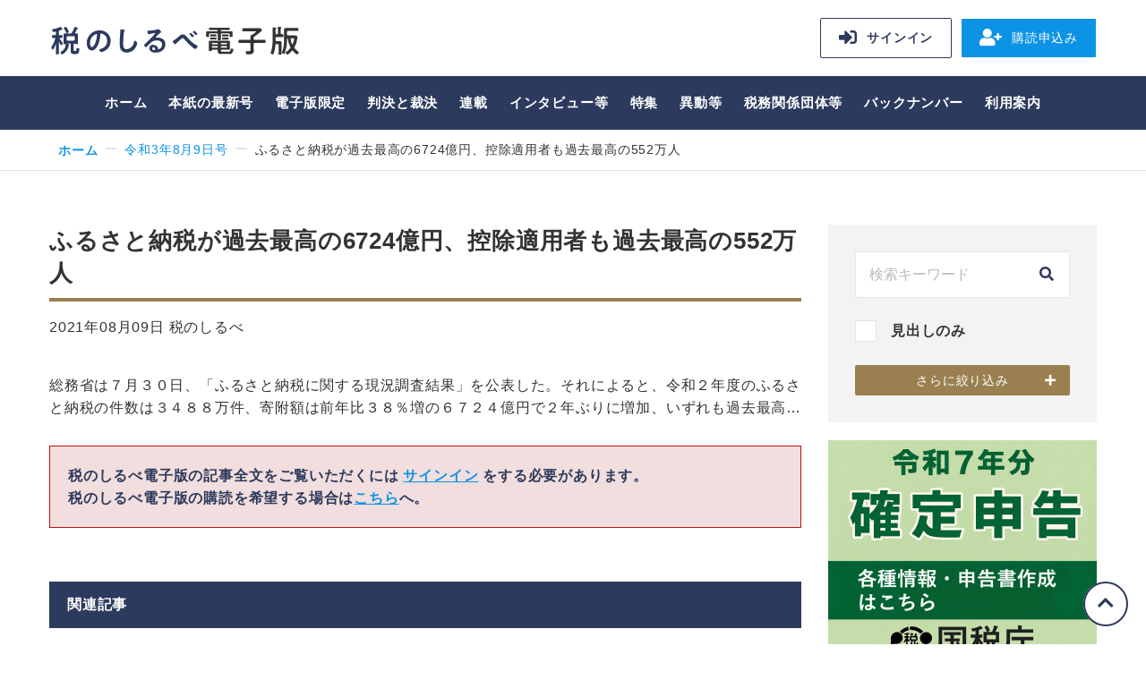

--- FILE ---
content_type: text/html; charset=UTF-8
request_url: https://shirube.zaikyo.or.jp/article/2021/08/09/10233324.html
body_size: 15401
content:
<!DOCTYPE html><html lang="ja"><head><!-- Global site tag (gtag.js) - Google Analytics --><script async src="https://www.googletagmanager.com/gtag/js?id=UA-3843109-4"></script><script>
  window.dataLayer = window.dataLayer || [];
  function gtag(){dataLayer.push(arguments);}
  gtag('js', new Date());

  gtag('config', 'UA-3843109-4');
</script><meta charset="UTF-8"><link rel="shortcut icon" href="/favicon.ico"><link rel="apple-touch-icon" href="/common/img/favicon150.png"><meta name="apple-mobile-web-app-title" content="税のしるべ電子版"><title>ふるさと納税が過去最高の6724億円、控除適用者も過去最高の552万人｜税のしるべ 電子版</title><meta name="description" content="税と経営の専門紙「週刊 税のしるべ」の電子版。平成21年以降の主なニュース記事などが検索・閲覧でき、本紙と同じ体裁でペラペラめくれる電子ブック形式での閲覧も可能。税制改正の内容や国税庁の動きを素早くお届けします。スマートフォンなどにも対応。"><meta name="viewport" content="width=device-width, initial-scale=1"><meta http-equiv="X-UA-Compatible" content="IE=edge"><link rel="stylesheet" href="/common/css/fontawesome.css"><link rel="stylesheet" href="/common/css/smartphoto.min.css"><link rel="stylesheet" href="https://cdn.jsdelivr.net/npm/flatpickr/dist/flatpickr.min.css"><link rel="stylesheet" href="/common/css/style.css?v=20210917121411"><link rel="stylesheet" href="/common/css/custom.css?v=20210917121411"><!--[if IE 9]><link rel="stylesheet" href="https://npmcdn.com/flatpickr/dist/ie.css"><![endif]--><meta property="og:title" content="ふるさと納税が過去最高の6724億円、控除適用者も過去最高の552万人｜税のしるべ電子版"><meta property="og:type" content="website"></head><body class="article"><div class="wrapper"><header class="header"><div class="header__inner"><div class="header__logo"><a href="/">税のしるべ 電子版</a></div><div class="header__menu"><div class="header-menu"><ul class="header-menu__list"><li class="header-menu__item _signin"><a href="https://shirube.zaikyo.or.jp/member/signin?redirectUrl=article/2021/08/09/10233324.html"><i class="fas fa-sign-in-alt"></i>サインイン</a></li><li class="header-menu__item _signup"><a href="https://www.zaikyo.or.jp/publishing/shirube/order/" target="_blank" rel="noopener"><i class="fas fa-user-plus"></i>購読申込み</a></li></ul></div><!-- /.header-menu --></div><!-- /.header__menu --><div class="sp-menu"><a href="#" class="sp-menu__link js-menu"><span class="sp-menu__button"><span class="sp-menu__icon"></span></span></a></div><!-- /.sp-menu --><div class="header__search"><div class="sp-header-search"><a href="#" class="sp-header-search__trigger js-sp-header-search"></a><div class="sp-header-search__main"></div></div></div></div><!-- /.header__inner --></header><!-- /.header --><nav class="global-nav"><div class="global-nav__inner"><div class="global-nav__logo"><a href="/"><img src="/common/img/logo_white.svg" alt="税のしるべ 電子版"></a></div><div class="global-nav__menu js-header-menu-clone"></div><ul class="global-nav__list"><li class="global-nav__item"><a href="https://shirube.zaikyo.or.jp/">ホーム</a></li><li class="global-nav__item  "><a href="https://shirube.zaikyo.or.jp/article/2026/01/19">本紙の最新号</a></li><li class="global-nav__item id71754 id71756 id189922 id71758 id71760 id71762 id281178 id204098 _subnav"><a href="https://shirube.zaikyo.or.jp/digital-only">電子版限定</a><div class="sub-nav"><div class="sub-nav__inner"><ul class="sub-nav__list"><li class="sub-nav__item" style="font-weight: bold;"><a href="https://shirube.zaikyo.or.jp/digital-only">電子版限定TOP</a></li><li class="sub-nav__item id71756"><a href="https://shirube.zaikyo.or.jp/digital-only/71756">速報ニュース</a></li><li class="sub-nav__item id189922"><a href="https://shirube.zaikyo.or.jp/digital-only/189922">判決速報</a></li><li class="sub-nav__item id71758"><a href="https://shirube.zaikyo.or.jp/digital-only/71758">非公開裁決（本紙未掲載）</a></li><li class="sub-nav__item id71760"><a href="https://shirube.zaikyo.or.jp/digital-only/71760">調査事例</a></li><li class="sub-nav__item id71762"><a href="https://shirube.zaikyo.or.jp/digital-only/71762">査察事件の告発事案</a></li><li class="sub-nav__item id281178"><a href="https://shirube.zaikyo.or.jp/digital-only/281178">税務関係団体等</a></li><li class="sub-nav__item id204098"><a href="https://shirube.zaikyo.or.jp/digital-only/204098">連載</a></li></ul></div></div></li><li class="global-nav__item id11 id13 id15 id17 _subnav"><a href="https://shirube.zaikyo.or.jp/judgement">判決と裁決</a><div class="sub-nav"><div class="sub-nav__inner"><ul class="sub-nav__list"><li class="sub-nav__item" style="font-weight: bold;"><a href="https://shirube.zaikyo.or.jp/judgement">判決と裁決TOP</a></li><li class="sub-nav__item id13"><a href="https://shirube.zaikyo.or.jp/judgement/13">裁判所判決</a></li><li class="sub-nav__item id15"><a href="https://shirube.zaikyo.or.jp/judgement/15">公表裁決</a></li><li class="sub-nav__item id17"><a href="https://shirube.zaikyo.or.jp/judgement/17">非公開裁決</a></li></ul></div></div></li><li class="global-nav__item id21 id23 id195428 id303999 id27 id41 id333858 id340050 id340051 id236525 _subnav"><a href="https://shirube.zaikyo.or.jp/serialization">連載</a><div class="sub-nav"><div class="sub-nav__inner"><ul class="sub-nav__list"><li class="sub-nav__item" style="font-weight: bold;"><a href="https://shirube.zaikyo.or.jp/serialization">連載TOP</a></li><li class="sub-nav__item id23"><a href="https://shirube.zaikyo.or.jp/serialization/23">八面鏡</a></li><li class="sub-nav__item id195428"><a href="https://shirube.zaikyo.or.jp/serialization/195428">裁決事例集</a></li><li class="sub-nav__item id303999"><a href="https://shirube.zaikyo.or.jp/serialization/303999">続・傍流の正論～税相を斬る</a></li><li class="sub-nav__item id27"><a href="https://shirube.zaikyo.or.jp/serialization/27">注目の一冊</a></li><li class="sub-nav__item id41"><a href="https://shirube.zaikyo.or.jp/serialization/41">着眼大局</a></li><li class="sub-nav__item id333858"><a href="https://shirube.zaikyo.or.jp/serialization/333858">所得税基礎講座 必要経費を考える</a></li><li class="sub-nav__item id340050"><a href="https://shirube.zaikyo.or.jp/serialization/340050">源泉所得税の不思議</a></li><li class="sub-nav__item id340051"><a href="https://shirube.zaikyo.or.jp/serialization/340051">令和8年度税制改正大綱を読む</a></li><li class="sub-nav__item id236525"><a href="https://shirube.zaikyo.or.jp/serialization/236525">TAXナンバープレイス</a></li><li class="sub-nav__item id45"><a href="https://shirube.zaikyo.or.jp/past-serialization">過去の連載</a></li></ul></div></div></li><li class="global-nav__item id185 id255740 id187 id189 id191 id193 id195 id197 id199 _subnav"><a href="https://shirube.zaikyo.or.jp/interview">インタビュー等</a><div class="sub-nav"><div class="sub-nav__inner"><ul class="sub-nav__list"><li class="sub-nav__item" style="font-weight: bold;"><a href="https://shirube.zaikyo.or.jp/interview">インタビュー等TOP</a></li><li class="sub-nav__item id255740"><a href="https://shirube.zaikyo.or.jp/interview/255740">私が見た 税を巡る 点と線</a></li><li class="sub-nav__item id187"><a href="https://shirube.zaikyo.or.jp/interview/187">ひと</a></li><li class="sub-nav__item id189"><a href="https://shirube.zaikyo.or.jp/interview/189">この人に聞く</a></li><li class="sub-nav__item id191"><a href="https://shirube.zaikyo.or.jp/interview/191">財務相のインタビュー・会見</a></li><li class="sub-nav__item id193"><a href="https://shirube.zaikyo.or.jp/interview/193">国税庁長官のインタビュー・会見</a></li><li class="sub-nav__item id195"><a href="https://shirube.zaikyo.or.jp/interview/195">国税局長等のインタビュー・会見</a></li><li class="sub-nav__item id197"><a href="https://shirube.zaikyo.or.jp/interview/197">国税庁の幹部に聞く</a></li><li class="sub-nav__item id199"><a href="https://shirube.zaikyo.or.jp/interview/199">その他のインタビュー</a></li></ul></div></div></li><li class="global-nav__item id201 id203 id217 id231 id245 id267 _subnav"><a href="https://shirube.zaikyo.or.jp/special">特集</a><div class="sub-nav"><div class="sub-nav__inner"><ul class="sub-nav__list"><li class="sub-nav__item" style="font-weight: bold;"><a href="https://shirube.zaikyo.or.jp/special">特集TOP</a></li><li class="sub-nav__item id203"><a href="https://shirube.zaikyo.or.jp/special/203">税制改正の概要</a></li><li class="sub-nav__item id217"><a href="https://shirube.zaikyo.or.jp/special/217">確定申告のポイント</a></li><li class="sub-nav__item id231"><a href="https://shirube.zaikyo.or.jp/special/231">消費税実務問答集</a></li><li class="sub-nav__item id245"><a href="https://shirube.zaikyo.or.jp/special/245">中学生の「税についての作文」</a></li><li class="sub-nav__item id267"><a href="https://shirube.zaikyo.or.jp/special/267">税理士記念日</a></li></ul></div></div></li><li class="global-nav__item id291 id293 id295 id297 id299 _subnav"><a href="https://shirube.zaikyo.or.jp/transfer">異動等</a><div class="sub-nav"><div class="sub-nav__inner"><ul class="sub-nav__list"><li class="sub-nav__item" style="font-weight: bold;"><a href="https://shirube.zaikyo.or.jp/transfer">異動等TOP</a></li><li class="sub-nav__item id293"><a href="https://shirube.zaikyo.or.jp/transfer/293">人事異動</a></li><li class="sub-nav__item id295"><a href="https://shirube.zaikyo.or.jp/transfer/295">定期人事異動</a></li><li class="sub-nav__item id297"><a href="https://shirube.zaikyo.or.jp/transfer/297">褒章・叙勲</a></li><li class="sub-nav__item id299"><a href="https://shirube.zaikyo.or.jp/transfer/299">納税表彰</a></li></ul></div></div></li><li class="global-nav__item id197687 id197762 _subnav"><a href="https://shirube.zaikyo.or.jp/organizations">税務関係団体等</a><div class="sub-nav"><div class="sub-nav__inner"><ul class="sub-nav__list"><li class="sub-nav__item" style="font-weight: bold;"><a href="https://shirube.zaikyo.or.jp/organizations">税務関係団体等TOP</a></li><li class="sub-nav__item id197762"><a href="https://shirube.zaikyo.or.jp/organizations/197762">税務関係団体等ニュース</a></li></ul></div></div></li><li class="global-nav__item"><a href="https://shirube.zaikyo.or.jp/article">バックナンバー</a></li><li class="global-nav__item"><a href="https://shirube.zaikyo.or.jp/guide">利用案内</a></li></ul></div><!-- /.global-nav__inner --><div class="global-nav__header js-common-header-clone"></div></nav><!-- /.global-nav --><div class="main-wrapper"><nav class="breadcrumb"><ol class="breadcrumb__list"><li class="breadcrumb__item"><a href="/">ホーム</a></li><li class="breadcrumb__item"><a href="https://shirube.zaikyo.or.jp/article/2021/08/09">令和3年8月9日号</a></li><li class="breadcrumb__item">ふるさと納税が過去最高の6724億円、控除適用者も過去最高の552万人</li></ol></nav><div class="content-wrapper"><main class="content"><section class="section-type01"><div class="entry-head"><h1 class="heading-type02">ふるさと納税が過去最高の6724億円、控除適用者も過去最高の552万人</h1><p class="entry-head__date">
        2021年08月09日 税のしるべ          
              </p></div><div class="entry-block clearfix">

                              総務省は７月３０日、「ふるさと納税に関する現況調査結果」を公表した。それによると、令和２年度のふるさと納税の件数は３４８８万件、寄附額は前年比３８％増の６７２４億円で２年ぶりに増加、いずれも過去最高…

                <div class="frame-type01" style="border: 1px solid #bc1111;background-color: #f2dede;"><p>
      税のしるべ電子版の記事全文をご覧いただくには <a href="https://shirube.zaikyo.or.jp/member/signin?redirectUrl=/article/2021/08/09/10233324.html">サインイン</a> をする必要があります。<br>
      税のしるべ電子版の購読を希望する場合は<a href="http://www.zaikyo.or.jp/publishing/order/" target="_blank">こちら</a>へ。
    </p></div></div><!-- /.entry-block --></section><div class="section-type01 sp-only"><a
          href="https://www.nta.go.jp/taxes/shiraberu/shinkoku/tokushu/index.htm"
          target="_blank"
          data-ads-block="upper"
          data-ads-mode="random"
          data-ads-id="340169"
          data-ads-name="&amp;#x56FD;&amp;#x7A0E;&amp;#x5E81;&amp;#xFF08;&amp;#x78BA;&amp;#x5B9A;&amp;#x7533;&amp;#x544A;&amp;#xFF09;"
          onclick="gtag('event', 'click_shirubeAds', {'event_category': 'shirube_ads_upper','event_label': 'id\u003D340169\u007Cname\u003D\u56FD\u7A0E\u5E81\uFF08\u78BA\u5B9A\u7533\u544A\uFF09\u007Cblock\u003Dupper\u007Cmode\u003Drandom','ads_name': '\u56FD\u7A0E\u5E81\uFF08\u78BA\u5B9A\u7533\u544A\uFF09','ads_id': '340169','ads_block': 'upper','ads_mode': 'random'});"
        ><img id="ad-17608044542135213825" src="https://shirube.zaikyo.or.jp/assets/img/ads/%E5%9B%BD%E7%A8%8E%E5%BA%81%EF%BC%88%E7%A2%BA%E5%AE%9A%E7%94%B3%E5%91%8A%EF%BC%89%E4%BF%AE%E6%AD%A3%E7%89%88.jpg" alt="国税庁（確定申告）"></a><script>
          (function () {
            const ad = document.getElementById('ad-17608044542135213825');
            ad.addEventListener('load', function (event) {
              if (event.target.offsetWidth > 0 && event.target.offsetHeight > 0) {
                gtag('event', 'load_shirubeAds', {'event_category': 'shirube_ads_upper','event_label': 'id\u003D340169\u007Cname\u003D\u56FD\u7A0E\u5E81\uFF08\u78BA\u5B9A\u7533\u544A\uFF09\u007Cblock\u003Dupper\u007Cmode\u003Drandom','ads_name': '\u56FD\u7A0E\u5E81\uFF08\u78BA\u5B9A\u7533\u544A\uFF09','ads_id': '340169','ads_block': 'upper','ads_mode': 'random'});
              }
            });
          })();
        </script></div><div class="section-type01 sp-only"><a
          href="https://www.jtri.or.jp/award/application/"
          target="_blank"
          data-ads-block="lower"
          data-ads-mode="random"
          data-ads-id="340167"
          data-ads-name="&amp;#x65E5;&amp;#x7A0E;&amp;#x7814;&amp;#x7A76;&amp;#x8CDE;&amp;#xFF08;&amp;#x30B5;&amp;#x30FC;&amp;#x30D3;&amp;#x30B9;&amp;#xFF09;"
          onclick="gtag('event', 'click_shirubeAds', {'event_category': 'shirube_ads_lower','event_label': 'id\u003D340167\u007Cname\u003D\u65E5\u7A0E\u7814\u7A76\u8CDE\uFF08\u30B5\u30FC\u30D3\u30B9\uFF09\u007Cblock\u003Dlower\u007Cmode\u003Drandom','ads_name': '\u65E5\u7A0E\u7814\u7A76\u8CDE\uFF08\u30B5\u30FC\u30D3\u30B9\uFF09','ads_id': '340167','ads_block': 'lower','ads_mode': 'random'});"
        ><img id="ad-1601639858845133625" src="https://shirube.zaikyo.or.jp/assets/img/ads/kenkyusyo2026_danner.jpg" alt="日税研究賞（サービス）"></a><script>
          (function () {
            const ad = document.getElementById('ad-1601639858845133625');
            ad.addEventListener('load', function (event) {
              if (event.target.offsetWidth > 0 && event.target.offsetHeight > 0) {
                gtag('event', 'load_shirubeAds', {'event_category': 'shirube_ads_lower','event_label': 'id\u003D340167\u007Cname\u003D\u65E5\u7A0E\u7814\u7A76\u8CDE\uFF08\u30B5\u30FC\u30D3\u30B9\uFF09\u007Cblock\u003Dlower\u007Cmode\u003Drandom','ads_name': '\u65E5\u7A0E\u7814\u7A76\u8CDE\uFF08\u30B5\u30FC\u30D3\u30B9\uFF09','ads_id': '340167','ads_block': 'lower','ads_mode': 'random'});
              }
            });
          })();
        </script></div><section class="section-type01"><h3 class="heading-type03">関連記事</h3><div class="item-list01"><ul class="item-list01__list"><li class="item-list01__item" data-id="333718"><a href="https://shirube.zaikyo.or.jp/article/2025/10/06/10333718.html" class="item-list01__inner"><div class="item-list01__date _wide">令和7年10月06日</div><div class="item-list01__text"><div class="item-list01__title _normal">4市町のふるさと納税の対象指定を取消し、返礼割合3割基準等に違反</div></div></a></li><li class="item-list01__item" data-id="330174"><a href="https://shirube.zaikyo.or.jp/article/2025/08/04/10330174.html" class="item-list01__inner"><div class="item-list01__date _wide">令和7年08月04日</div><div class="item-list01__text"><div class="item-list01__title _normal">6年度のふるさと納税の寄附額は1兆2728億円で5年連続過去最高に、控除適用者も1080万人で過去最高を更新</div></div></a></li><li class="item-list01__item" data-id="329144"><a href="https://shirube.zaikyo.or.jp/article/2025/07/21/10329144.html" class="item-list01__inner"><div class="item-list01__date _wide">令和7年07月21日</div><div class="item-list01__text"><div class="item-list01__title _normal">ふるさと納税は10月からポイントの付与が禁止に、楽天が無効確認を求めて提訴も</div></div></a></li><li class="item-list01__item" data-id="327779"><a href="https://shirube.zaikyo.or.jp/article/2025/06/30/10327779.html" class="item-list01__inner"><div class="item-list01__date _wide">令和7年06月30日</div><div class="item-list01__text"><div class="item-list01__title _normal">ふるさと納税の告示とQ＆Aを改正、広報目的基準を明確化など、一部を除き令和8年10月から適用</div></div></a></li><li class="item-list01__item" data-id="325876"><a href="https://shirube.zaikyo.or.jp/article/2025/06/02/10325876.html" class="item-list01__inner"><div class="item-list01__date _wide">令和7年06月02日</div><div class="item-list01__text"><div class="item-list01__title _normal">ふるさと納税は今年も見直しを議論、総務省が課題等を新たに提示</div></div></a></li><li class="item-list01__item" data-id="315603"><a href="https://shirube.zaikyo.or.jp/article/2024/12/16/10315603.html" class="item-list01__inner"><div class="item-list01__date _wide">令和6年12月16日</div><div class="item-list01__text"><div class="item-list01__title _normal">泉佐野市が多額のふるさと納税で交付税減額の取消し訴訟、最高裁が来月末に口頭弁論を開催、高裁判決が変更される可能性も</div></div></a></li><li class="item-list01__item" data-id="306740"><a href="https://shirube.zaikyo.or.jp/article/2024/08/12/10306740.html" class="item-list01__inner"><div class="item-list01__date _wide">令和6年08月12日</div><div class="item-list01__text"><div class="item-list01__title _normal">ふるさと納税の住民税控除適用者が1000万人超に、自治体にとって流出分となる控除額トップは横浜市で304億円</div></div></a></li><li class="item-list01__item" data-id="306652"><a href="https://shirube.zaikyo.or.jp/article/2024/08/12/10306652.html" class="item-list01__inner"><div class="item-list01__date _wide">令和6年08月12日</div><div class="item-list01__text"><div class="item-list01__title _normal">ふるさと納税の寄附額が1兆円を突破、4年連続で過去最高を更新</div></div></a></li><li class="item-list01__item" data-id="304434"><a href="https://shirube.zaikyo.or.jp/article/2024/07/08/10304434.html" class="item-list01__inner"><div class="item-list01__date _wide">令和6年07月08日</div><div class="item-list01__text"><div class="item-list01__title _normal">ふるさと納税のポイント付与禁止で告示等を改正、通常のクレジットカード支払で貯まるポイントは対象外</div></div></a></li><li class="item-list01__item" data-id="303820"><a href="https://shirube.zaikyo.or.jp/article/2024/06/28/10303820.html" class="item-list01__inner"><div class="item-list01__date _wide">令和6年06月28日</div><div class="item-list01__text"><div class="item-list01__title _normal">ふるさと納税でポイントを付与するサイトを通じた寄附の募集を禁止へ、令和7年10月から</div></div></a></li><li class="item-list01__item" data-id="283979"><a href="https://shirube.zaikyo.or.jp/article/2023/09/18/10283979.html" class="item-list01__inner"><div class="item-list01__date _wide">令和5年09月18日</div><div class="item-list01__text"><div class="item-list01__title _normal">10月からふるさと納税の返礼品で熟成肉と精米は同一都道府県産のみに、今後も看過できない事案は改正を検討</div></div></a></li><li class="item-list01__item" data-id="281302"><a href="https://shirube.zaikyo.or.jp/article/2023/08/07/10281302.html" class="item-list01__inner"><div class="item-list01__date _wide">令和5年08月07日</div><div class="item-list01__text"><div class="item-list01__title _normal">10月からふるさと納税の募集に要する費用の対象を厳格化、制度の抜け穴の指摘受けQ＆Aを改正</div></div></a></li><li class="item-list01__item" data-id="281298"><a href="https://shirube.zaikyo.or.jp/article/2023/08/07/10281298.html" class="item-list01__inner"><div class="item-list01__date _wide">令和5年08月07日</div><div class="item-list01__text"><div class="item-list01__title _normal">4年度のふるさと納税の寄附額が16.3％増の9654億円、3年連続で過去最高を更新</div></div></a></li><li class="item-list01__item" data-id="278918"><a href="https://shirube.zaikyo.or.jp/article/2023/07/03/10278918.html" class="item-list01__inner"><div class="item-list01__date _wide">令和5年07月03日</div><div class="item-list01__text"><div class="item-list01__title _normal">ふるさと納税の告示とQ＆Aを改正、付随費用の取扱いなど改め今年10月1日以降に適用</div></div></a></li><li class="item-list01__item" data-id="259569"><a href="https://shirube.zaikyo.or.jp/article/2022/10/03/10259569.html" class="item-list01__inner"><div class="item-list01__date _wide">令和4年10月03日</div><div class="item-list01__text"><div class="item-list01__title _normal">10月からのふるさと納税の対象に1785団体を指定</div></div></a></li><li class="item-list01__item" data-id="256478"><a href="https://shirube.zaikyo.or.jp/article/2022/08/15/10256478.html" class="item-list01__inner"><div class="item-list01__date _wide">令和4年08月15日</div><div class="item-list01__text"><div class="item-list01__title _normal">3年度のふるさと納税額が過去最高の8302億円、受入額トップは北海道紋別市</div></div></a></li><li class="item-list01__item" data-id="255930"><a href="https://shirube.zaikyo.or.jp/article/2022/07/29/10255930.html" class="item-list01__inner"><div class="item-list01__date _wide">令和4年07月29日</div><div class="item-list01__text"><div class="item-list01__title _normal">3年度のふるさと納税が過去最高の8302億円、控除適用者数は741万人に<i class="label-type01 _type09 _round _fit _inline">電子版</i></div></div></a></li><li class="item-list01__item" data-id="254193"><a href="https://shirube.zaikyo.or.jp/article/2022/07/04/10254193.html" class="item-list01__inner"><div class="item-list01__date _wide">令和4年07月04日</div><div class="item-list01__text"><div class="item-list01__title _normal">ふるさと納税の募集で告示を改正、現金が受け取れるサービス開始の事業者出現で</div></div></a></li><li class="item-list01__item" data-id="250151"><a href="https://shirube.zaikyo.or.jp/article/2022/05/02/10250151.html" class="item-list01__inner"><div class="item-list01__date _wide">令和4年05月02日</div><div class="item-list01__text"><div class="item-list01__title _normal">洲本市のふるさと納税の指定取消し、返礼割合3割以下基準に違反</div></div></a></li><li class="item-list01__item" data-id="244413"><a href="https://shirube.zaikyo.or.jp/article/2022/01/24/10244413.html" class="item-list01__inner"><div class="item-list01__date _wide">令和4年01月24日</div><div class="item-list01__text"><div class="item-list01__title _normal">宮崎県都農町のふるさと納税の指定を取消し、返礼割合の違反で2年間対象外に</div></div></a></li></ul></div><!-- /.item-list01 --></section><script>
        var excludeObj = document.querySelector('[data-id="233324"]');
        if (excludeObj) {
            excludeObj.style.display = 'none';
            if (excludeObj.parentNode.children.length === 1) {
                excludeObj.parentNode.parentNode.parentNode.style.display = 'none';
            }
        }
    </script><div class="button-group01 no-print"><a href="/relation/233324" class="button-type02">関連記事一覧</a></div></main><!-- /.content --><aside class="aside no-print"><div class="search-block01 js-side-search-wrapper"><form id="search-form" action="https://shirube.zaikyo.or.jp/search" method="get" accept-charset="UTF-8"><div class="search-block01__default"><div class="search-block01__row"><div class="form-input-search"><input name="q" type="text" class="form-input-search__input" placeholder="検索キーワード" value=""><button type="submit" class="form-input-search__button"><i class="fas fa-search"></i></button></div></div><div class="search-block01__row"><label class="form-checkbox"><input type="checkbox" name="searchFields" value="title" ><span>見出しのみ</span></label></div><div class="search-block01__button js-side-search-more"><a href="#" class="button-type01 _brown _plus _max _icon-right _small js-side-search">さらに絞り込み</a></div></div><!-- /.search-block01__default --><div class="search-block01__refine js-side-search-target"><input type="hidden" name="detail" value="1" disabled><p class="search-block01__title">連載等</p><div class="search-block01__row"><select id="bp-search-category" name="category" class="form-select" disabled><option value="" selected>指定しない</option><optgroup label="お知らせ"></optgroup><optgroup label="先取り紙面"></optgroup><optgroup label="電子版限定"><option value="71756">速報ニュース</option><option value="189922">判決速報</option><option value="71758">非公開裁決（本紙未掲載）</option><option value="71760">調査事例</option><option value="71762">査察事件の告発事案</option><option value="281178">税務関係団体等</option><option value="204350.268888">連載</option><option value="204350">- ひとり税理士の自宅仕事術</option><option value="268888">- 毎日更新、インボイス制度Q＆A</option></optgroup><optgroup label="判決と裁決"><option value="13">裁判所判決</option><option value="15">公表裁決</option><option value="17">非公開裁決</option></optgroup><optgroup label="連載"><option value="23">八面鏡</option><option value="195428">裁決事例集</option><option value="303999">続・傍流の正論～税相を斬る</option><option value="27">注目の一冊</option><option value="41">着眼大局</option><option value="333858">所得税基礎講座 必要経費を考える</option><option value="340050">源泉所得税の不思議</option><option value="340051">令和8年度税制改正大綱を読む</option><option value="236525">TAXナンバープレイス</option></optgroup><optgroup label="過去の連載"><option value="333859">データで見る税務争訟</option><option value="333860">ふるさと納税 ユニークな返礼品を探る</option><option value="328400">おひとりさまへの相続アドバイス</option><option value="328399">映画好き 税理士のひとりごと</option><option value="328401">地方税法を読もう！</option><option value="322673">企業経営者・経理担当者が知っておきたい重要な税務・実務のポイント～Part2</option><option value="322677">国際税務 あったらいいな こんな規定</option><option value="322678">口福なる新・晩酌術</option><option value="316760">令和7年度税制改正大綱を読む</option><option value="316761">中小企業が知っておくべき直近の労働関係法令改正のポイント</option><option value="320373">イデコを始める前に知っておきたいこと</option><option value="316762">自分らしい終活 実行のための整理と計画</option><option value="310178">知っておくべき法人税調査の基礎知識</option><option value="304003">税の書物をひも解く</option><option value="310179">ふるさと納税 ユニークな使途を探る part3</option><option value="304001">会計・税務のデジタル対応～最近の動向を踏まえて</option><option value="304005">業務委託をする事業者が知っておくべきフリーランス保護法</option><option value="298064">インボイス制度の導入に伴う実務～消費税の課否判断ポイント</option><option value="298066">経理課長アッキーと税理士ジュンの最新税務を図解で問答</option><option value="298068">給与支払者が知っておくべき定額減税の実務</option><option value="265416">ハイド・アンド・シーク3 ～未来のあなたへ～</option><option value="292569">令和6年度税制改正大綱を読む</option><option value="292578">企業経営者・経理担当者が知っておきたい重要な税務・実務のポイント</option><option value="292584">年収の壁が動いた! 企業を支援するキャリアアップ助成金</option><option value="285099">自分でチェックしておきたい消費税の実務～インボイス制度編 PART2</option><option value="285101">今さら聞けない相続法関係の重要知識</option><option value="285097">ふるさと納税 ユニークな使途を探る PART2</option><option value="248812">傍流の正論～税歴60年の教え</option><option value="279114">中小企業で活用できる組織再編</option><option value="279116">歴史に学ぶ 経営のヒント</option><option value="271865">企業経営者・経理担当者が知っておきたい 最新の税務・実務のポイント</option><option value="271811">ニッチなところで税法、通達を読み込むのは難しい</option><option value="265420">インボイス制度 スタートまでの最終確認！</option><option value="265418">令和5年度税制改正大綱を読む</option><option value="259704">事例でみる スモールM＆Aの実際</option><option value="254395">所有者不明土地 関係改正のポイント</option><option value="259706">ふるさと納税 ユニークな使途を探る</option><option value="254393">実践！ 改正電帳法</option><option value="254397">自治体の独自課税 法定外税を知る</option><option value="207418">タックス・アムネスティ～租税特赦</option><option value="248814">会計処理に必要な法人税の知識</option><option value="248816">iDeCo、NISAを活用した老後資金の作り方</option><option value="243814">自分でチェックしておきたい消費税の実務～インボイス制度編</option><option value="243816">令和4年度税制改正大綱を読む</option><option value="243818">税務署 どうしてできたの？</option><option value="236468">電子帳簿保存法の改正と企業が求められる対応</option><option value="236470">土地評価に係る 現地調査のポイント</option><option value="236472">ふるさと納税 その返礼品を探る</option><option value="232325">会計・税務のデジタル対応</option><option value="231361">コロナ禍の納税 どうしたらいいの？</option><option value="193056">口福なる美酒佳肴</option><option value="220253">数字から見る 経済・社会</option><option value="225935">家族信託の制度と税金について</option><option value="225937">新入社員のための法人税ゼミナール</option><option value="220251">判決・裁決から考える　副業と税</option><option value="220249">令和3年度税制改正大綱を読む</option><option value="213251">Ｑ＆Ａ　法務と税務からみた配偶者居住権活用のポイント</option><option value="213253">令和2年分　年末調整が大きく変わる！</option><option value="39">水到魚行</option><option value="203525">ひとり税理士の自宅仕事術</option><option value="207414">コロナ禍の経営と事業承継</option><option value="207416">税務判決・裁決から考える 役員給与と退職金</option><option value="207427">with コロナ after コロナ 各種申請等の留意点</option><option value="202163">社長が知っておきたい自社株評価の基本の“き”</option><option value="198871">小さなことだけど知っているととても役立つ税知識</option><option value="202168">ただではすまない！消費税ミス事例集～軽減税率編</option><option value="193054">温故知新～時代を越えて受け継がれる慣習法</option><option value="193050">租税実務の「法化」～税務調査における法的視点</option><option value="193069">令和2年度税制改正大綱を読む</option><option value="43">どさんこのルーツを求めて</option><option value="193052">大廃業時代⁉ 令和時代に事業承継を考える</option><option value="172821">日本の税～近代から現代へ</option><option value="25">やさしい税務相談室</option><option value="172817">民法等の改正～税務との接点と留意点（相続法・成年年齢・債権法）</option><option value="172819">要点確認～所得税の必要経費</option><option value="35">温故知新～江戸時代における幕府の財政事情</option><option value="189563">税制改正決定のプロセス～令和2年度税制改正～</option><option value="172823">なぜ、金融検査マニュアルは廃止されるのか</option><option value="29">法人税実務における基本指標～役員給与・寄附金・交際費編</option><option value="31">消費税軽減税率制度の実務ポイント</option><option value="33">消費税導入の道筋～突破口を開いた政府税調</option><option value="37">老い支度の道しるべ</option><option value="47">軽減税率制度・インボイス方式～押さえておきたい実務上の留意点</option><option value="49">エバンジェリストゆうりん先生のＩＣＴ講座</option><option value="51">円滑な事業承継に向けた正しいステップ</option><option value="53">働き方改革で生産性向上</option><option value="55">消費税の実務～軽減税率編Part２</option><option value="57">ハイド・アンド・シーク２～繰り返される国際的租税回避～</option><option value="59">平成31年度税制改正大綱を読む</option><option value="61">消費税率引上げ対策の概要</option><option value="63">平成の税制</option><option value="65">中小企業の経営管理に役立つ収益認識基準って？</option><option value="67">税理士が知っておきたい相続法改正</option><option value="69">文士と税金</option><option value="71">海外のVATの経験から学ぶインボイス・軽減税率制度</option><option value="73">いま、注目の判決・裁決 part4</option><option value="75">企業の新任経理担当者向けの税務知識</option><option value="77">事業承継税制の特例</option><option value="79">見落としがちな源泉所得税の実務</option><option value="81">改正産業競争力強化法等と生産性向上特措法の概要</option><option value="83">今、話題の収益認識に関する会計基準って？</option><option value="85">これだけは知っておきたい相続法の改正</option><option value="87">平成30年度税制改正大綱の概要</option><option value="89">危機管理の基本の「き」</option><option value="91">三番町閑話</option><option value="93">広大地評価の見直しと今後の対応</option><option value="95">調査官はココを見る！勘定科目別 税務調査のチェックポイント</option><option value="97">税制改正決定のプロセス</option><option value="99">取引相場のない株式の譲渡価額の判定</option><option value="101">タダではすまない！ 消費税ミス事例集</option><option value="103">同族会社を巡る税務争訟</option><option value="105">納税者が困っている税務あれこれ</option><option value="107">図解等で理解する平成29年度税制改正（中小法人版）</option><option value="109">役員給与等を巡る税務</option><option value="111">知っておきたい身近な税務</option><option value="113">ハイド・アンド・シーク～国際的租税回避を追え～</option><option value="115">やまと（倭）古代国家の黎明</option><option value="117">税理士目線で考える　相続の始まる前から相続税申告まで</option><option value="119">「未来会計」入門～儲かる会社が実践している７つのこと</option><option value="121">税務調査と加算税</option><option value="123">実際の課税間違いから学ぶ 固定資産税 自己点検法</option><option value="125">基礎からわかる一般社団法人・信託の活用法</option><option value="127">再確認 自分でチェックしておきたい消費税の実務～軽減税率編</option><option value="129">労務管理 実務のポイント～新制度への対応と留意点</option><option value="131">アパート経営を始めた人のための 不動産所得 確定申告の留意点</option><option value="133">中小企業が陥りやすい法務トラブルの対応策</option><option value="135">納税猶予制度の活用法</option><option value="137">国税不服申立制度の見直しの概要</option><option value="139">財産評価の基礎知識</option><option value="141">いま、注目の判決・裁決 part３</option><option value="143">Q＆A　マイナンバー対応で判断に迷うポイント</option><option value="145">タックス・ラウンジ</option><option value="147">所得拡大促進税制～活用のポイントと留意点～</option><option value="149">今だから知っておきたい相続税の基礎</option><option value="151">マイナンバー制度の概要</option><option value="153">事例で分かる同族会社のための税務</option><option value="155">税務調査最前線～国税通則法の改正を踏まえて</option><option value="157">増税直前！今知っておきたい相続対策12章</option><option value="159">税理士のためのマーケティング講座</option><option value="161">交際費を巡る税務争訟</option><option value="163">解説・改正税理士法</option><option value="165">海外勤務者・在留外国人の税務</option><option value="167">税務調査の法律問題ＰＡＲＴ２　税務訴訟の専門家からのアドバイス</option><option value="169">平成26年度税制改正大綱の概要</option><option value="171">社長のための就業規則</option><option value="173">ナカショウ株式会社</option><option value="175">平成25年度税制改正大綱の概要</option><option value="177">わが国の財政を考える</option><option value="179">消費税増税の今後と課題</option><option value="181">民間審判官に聞く</option><option value="183">東北探訪</option></optgroup><optgroup label="インタビュー等"><option value="255740">私が見た 税を巡る 点と線</option><option value="187">ひと</option><option value="189">この人に聞く</option><option value="191">財務相のインタビュー・会見</option><option value="193">国税庁長官のインタビュー・会見</option><option value="195">国税局長等のインタビュー・会見</option><option value="197">国税庁の幹部に聞く</option><option value="199">その他のインタビュー</option></optgroup><optgroup label="特集"><option value="252640.229706.206364.205.207.209.211.213.215">税制改正の概要</option><option value="252640">- 令和4年度税制改正の概要</option><option value="229706">- 令和3年度税制改正の概要</option><option value="206364">- 令和2年度税制改正の概要</option><option value="205">- 令和元年度税制改正の概要</option><option value="207">- 平成30年度税制改正の概要</option><option value="209">- 平成29年度税制改正の概要</option><option value="211">- 平成28年度税制改正の概要</option><option value="213">- 平成27年度税制改正の概要</option><option value="215">- 平成26年度税制改正の概要</option><option value="319034.294276.268029.245565.222277.195993.219.221.223.225.227.229">確定申告のポイント</option><option value="319034">- 令和6年分所得税、復興特別所得税、消費税の確定申告</option><option value="294276">- 令和5年分所得税、復興特別所得税、消費税の確定申告</option><option value="268029">- 令和4年分所得税、復興特別所得税、消費税の確定申告</option><option value="245565">- 令和3年分所得税、復興特別所得税、消費税の確定申告</option><option value="222277">- 令和2年分所得税、復興特別所得税、消費税の確定申告</option><option value="195993">- 令和元年分所得税、復興特別所得税、消費税の確定申告</option><option value="219">- 平成30年分所得税、復興特別所得税、消費税の確定申告</option><option value="221">- 平成29年分所得税、復興特別所得税、消費税の確定申告</option><option value="223">- 平成28年分所得税、復興特別所得税、消費税の確定申告</option><option value="225">- 平成27年分所得税、復興特別所得税、消費税の確定申告</option><option value="227">- 平成26年分所得税、復興特別所得税、消費税の確定申告</option><option value="229">- 平成25年分所得税、復興特別所得税、消費税の確定申告</option><option value="331881.308065.283428.257959.235045.211458.233.235.237.239.241.243">消費税実務問答集</option><option value="331881">- 令和7年・役に立つ消費税実務問答集</option><option value="308065">- 令和6年・役に立つ消費税実務問答集</option><option value="283428">- 令和5年・役に立つ消費税実務問答集</option><option value="257959">- 令和4年・役に立つ消費税実務問答集</option><option value="235045">- 令和3年・役に立つ消費税実務問答集</option><option value="211458">- 令和2年・役に立つ消費税実務問答集</option><option value="233">- 令和元年・役に立つ消費税実務問答集</option><option value="235">- 平成30年・役に立つ消費税実務問答集</option><option value="237">- 平成29年・役に立つ消費税実務問答集</option><option value="239">- 平成28年・役に立つ消費税実務問答集</option><option value="241">- 平成27年・役に立つ消費税実務問答集</option><option value="243">- 平成26年・役に立つ消費税実務問答集</option><option value="337499.314329.289431">中学生の「税についての作文」</option><option value="337499">- 令和7年度 第59回 中学生の「税についての作文」</option><option value="314329">- 令和6年度 第58回中学生の「税についての作文」</option><option value="289431">- 令和5年度 第57回 中学生の「税についての作文」</option><option value="319815.295472.269119.246387.223517.197403.269.271.273.275.277.279.281.283.285.287.289">税理士記念日</option><option value="319815">- 令和7年・税理士記念日</option><option value="295472">- 令和6年・税理士記念日</option><option value="269119">- 令和5年・税理士記念日</option><option value="246387">- 令和4年・税理士記念日</option><option value="223517">- 令和3年・税理士記念日</option><option value="197403">- 令和2年・税理士記念日</option><option value="269">- 平成31年・税理士記念日</option><option value="271">- 平成30年・税理士記念日</option><option value="273">- 平成29年・税理士記念日</option><option value="275">- 平成28年・税理士記念日</option><option value="277">- 平成27年・税理士記念日</option><option value="279">- 平成26年・税理士記念日</option><option value="281">- 平成25年・税理士記念日</option><option value="283">- 平成24年・税理士記念日</option><option value="285">- 平成23年・税理士記念日</option><option value="287">- 平成22年・税理士記念日</option><option value="289">- 平成21年・税理士記念日</option></optgroup><optgroup label="異動等"><option value="293">人事異動</option><option value="295">定期人事異動</option><option value="297">褒章・叙勲</option><option value="299">納税表彰</option></optgroup><optgroup label="税務関係団体等"><option value="197762">税務関係団体等ニュース</option></optgroup><optgroup label="ニュース速報"></optgroup></select></div><p class="search-block01__title">期間指定（開始日）</p><div class="search-block01__row bp-date-manager"><select name="fromY" class="form-select bp-year" disabled><option value="2026" >令和8年<small>（2026年）</small></option><option value="2025" >令和7年<small>（2025年）</small></option><option value="2024" >令和6年<small>（2024年）</small></option><option value="2023" >令和5年<small>（2023年）</small></option><option value="2022" >令和4年<small>（2022年）</small></option><option value="2021" >令和3年<small>（2021年）</small></option><option value="2020" >令和2年<small>（2020年）</small></option><option value="2019" >令和元年<small>（2019年）</small></option><option value="2018" >平成30年<small>（2018年）</small></option><option value="2017" >平成29年<small>（2017年）</small></option><option value="2016" >平成28年<small>（2016年）</small></option><option value="2015" >平成27年<small>（2015年）</small></option><option value="2014" >平成26年<small>（2014年）</small></option><option value="2013" >平成25年<small>（2013年）</small></option><option value="2012" >平成24年<small>（2012年）</small></option><option value="2011" >平成23年<small>（2011年）</small></option><option value="2010" >平成22年<small>（2010年）</small></option><option value="2009" >平成21年<small>（2009年）</small></option><option value="2008" >平成20年<small>（2008年）</small></option><option value="2009" selected>平成21年<small>（2009年）</small></option></select><select name="fromM" class="form-select bp-month" disabled><option value="01" selected>1月</option><option value="02" >2月</option><option value="03" >3月</option><option value="04" >4月</option><option value="05" >5月</option><option value="06" >6月</option><option value="07" >7月</option><option value="08" >8月</option><option value="09" >9月</option><option value="10" >10月</option><option value="11" >11月</option><option value="12" >12月</option></select><select name="fromD" class="form-select bp-date" disabled><option value="01" selected>1日</option><option value="02" >2日</option><option value="03" >3日</option><option value="04" >4日</option><option value="05" >5日</option><option value="06" >6日</option><option value="07" >7日</option><option value="08" >8日</option><option value="09" >9日</option><option value="10" >10日</option><option value="11" >11日</option><option value="12" >12日</option><option value="13" >13日</option><option value="14" >14日</option><option value="15" >15日</option><option value="16" >16日</option><option value="17" >17日</option><option value="18" >18日</option><option value="19" >19日</option><option value="20" >20日</option><option value="21" >21日</option><option value="22" >22日</option><option value="23" >23日</option><option value="24" >24日</option><option value="25" >25日</option><option value="26" >26日</option><option value="27" >27日</option><option value="28" >28日</option><option value="29" >29日</option><option value="30" >30日</option><option value="31" >31日</option></select></div><p class="search-block01__title">期間指定（終了日）</p><div class="search-block01__row bp-date-manager"><select name="toY" class="form-select bp-year" disabled><option value="2026" selected>令和8年<small>（2026年）</small></option><option value="2025" >令和7年<small>（2025年）</small></option><option value="2024" >令和6年<small>（2024年）</small></option><option value="2023" >令和5年<small>（2023年）</small></option><option value="2022" >令和4年<small>（2022年）</small></option><option value="2021" >令和3年<small>（2021年）</small></option><option value="2020" >令和2年<small>（2020年）</small></option><option value="2019" >令和元年<small>（2019年）</small></option><option value="2018" >平成30年<small>（2018年）</small></option><option value="2017" >平成29年<small>（2017年）</small></option><option value="2016" >平成28年<small>（2016年）</small></option><option value="2015" >平成27年<small>（2015年）</small></option><option value="2014" >平成26年<small>（2014年）</small></option><option value="2013" >平成25年<small>（2013年）</small></option><option value="2012" >平成24年<small>（2012年）</small></option><option value="2011" >平成23年<small>（2011年）</small></option><option value="2010" >平成22年<small>（2010年）</small></option><option value="2009" >平成21年<small>（2009年）</small></option></select><select name="toM" class="form-select bp-month" disabled><option value="01" >1月</option><option value="02" >2月</option><option value="03" >3月</option><option value="04" >4月</option><option value="05" >5月</option><option value="06" >6月</option><option value="07" >7月</option><option value="08" >8月</option><option value="09" >9月</option><option value="10" >10月</option><option value="11" >11月</option><option value="12" selected>12月</option></select><select name="toD" class="form-select bp-date" disabled><option value="01" >1日</option><option value="02" >2日</option><option value="03" >3日</option><option value="04" >4日</option><option value="05" >5日</option><option value="06" >6日</option><option value="07" >7日</option><option value="08" >8日</option><option value="09" >9日</option><option value="10" >10日</option><option value="11" >11日</option><option value="12" >12日</option><option value="13" >13日</option><option value="14" >14日</option><option value="15" >15日</option><option value="16" >16日</option><option value="17" >17日</option><option value="18" >18日</option><option value="19" >19日</option><option value="20" >20日</option><option value="21" >21日</option><option value="22" >22日</option><option value="23" >23日</option><option value="24" >24日</option><option value="25" >25日</option><option value="26" >26日</option><option value="27" >27日</option><option value="28" >28日</option><option value="29" >29日</option><option value="30" >30日</option><option value="31" selected>31日</option></select></div><p class="search-block01__title">並べ替え</p><div class="search-block01__row"><select name="sortBy" class="form-select" disabled><option value="postDate" selected>発行日</option><option value="title" >タイトル</option></select><select name="sortOrder" class="form-select" disabled><option value="asc" >昇順</option><option value="desc" selected>降順</option></select></div><div class="search-block01__button"><button class="button-type01 _search _max _icon-right">この条件で絞り込み</button></div><div class="search-block01__close js-side-search-close"><a href="#"><i class="fas fa-times"></i> 閉じる</a></div></div><!-- /.search-block01__refine --></form></div><!-- /.search-block01 --><div class="banner-block02 _no-border pc-only"><a
          href="https://www.nta.go.jp/taxes/shiraberu/shinkoku/tokushu/index.htm"
          target="_blank"
          data-ads-block="upper"
          data-ads-mode="random"
          data-ads-id="340169"
          data-ads-name="&amp;#x56FD;&amp;#x7A0E;&amp;#x5E81;&amp;#xFF08;&amp;#x78BA;&amp;#x5B9A;&amp;#x7533;&amp;#x544A;&amp;#xFF09;"
          onclick="gtag('event', 'click_shirubeAds', {'event_category': 'shirube_ads_upper','event_label': 'id\u003D340169\u007Cname\u003D\u56FD\u7A0E\u5E81\uFF08\u78BA\u5B9A\u7533\u544A\uFF09\u007Cblock\u003Dupper\u007Cmode\u003Drandom','ads_name': '\u56FD\u7A0E\u5E81\uFF08\u78BA\u5B9A\u7533\u544A\uFF09','ads_id': '340169','ads_block': 'upper','ads_mode': 'random'});"
        ><img id="ad-1425109668609094494" src="https://shirube.zaikyo.or.jp/assets/img/ads/%E5%9B%BD%E7%A8%8E%E5%BA%81%EF%BC%88%E7%A2%BA%E5%AE%9A%E7%94%B3%E5%91%8A%EF%BC%89%E4%BF%AE%E6%AD%A3%E7%89%88.jpg" alt="国税庁（確定申告）"></a><script>
          (function () {
            const ad = document.getElementById('ad-1425109668609094494');
            ad.addEventListener('load', function (event) {
              if (event.target.offsetWidth > 0 && event.target.offsetHeight > 0) {
                gtag('event', 'load_shirubeAds', {'event_category': 'shirube_ads_upper','event_label': 'id\u003D340169\u007Cname\u003D\u56FD\u7A0E\u5E81\uFF08\u78BA\u5B9A\u7533\u544A\uFF09\u007Cblock\u003Dupper\u007Cmode\u003Drandom','ads_name': '\u56FD\u7A0E\u5E81\uFF08\u78BA\u5B9A\u7533\u544A\uFF09','ads_id': '340169','ads_block': 'upper','ads_mode': 'random'});
              }
            });
          })();
        </script></div><div class="banner-block02 _no-border pc-only"><a
          href="https://www.jtri.or.jp/award/application/"
          target="_blank"
          data-ads-block="lower"
          data-ads-mode="random"
          data-ads-id="340167"
          data-ads-name="&amp;#x65E5;&amp;#x7A0E;&amp;#x7814;&amp;#x7A76;&amp;#x8CDE;&amp;#xFF08;&amp;#x30B5;&amp;#x30FC;&amp;#x30D3;&amp;#x30B9;&amp;#xFF09;"
          onclick="gtag('event', 'click_shirubeAds', {'event_category': 'shirube_ads_lower','event_label': 'id\u003D340167\u007Cname\u003D\u65E5\u7A0E\u7814\u7A76\u8CDE\uFF08\u30B5\u30FC\u30D3\u30B9\uFF09\u007Cblock\u003Dlower\u007Cmode\u003Drandom','ads_name': '\u65E5\u7A0E\u7814\u7A76\u8CDE\uFF08\u30B5\u30FC\u30D3\u30B9\uFF09','ads_id': '340167','ads_block': 'lower','ads_mode': 'random'});"
        ><img id="ad-551520447674872009" src="https://shirube.zaikyo.or.jp/assets/img/ads/kenkyusyo2026_danner.jpg" alt="日税研究賞（サービス）"></a><script>
          (function () {
            const ad = document.getElementById('ad-551520447674872009');
            ad.addEventListener('load', function (event) {
              if (event.target.offsetWidth > 0 && event.target.offsetHeight > 0) {
                gtag('event', 'load_shirubeAds', {'event_category': 'shirube_ads_lower','event_label': 'id\u003D340167\u007Cname\u003D\u65E5\u7A0E\u7814\u7A76\u8CDE\uFF08\u30B5\u30FC\u30D3\u30B9\uFF09\u007Cblock\u003Dlower\u007Cmode\u003Drandom','ads_name': '\u65E5\u7A0E\u7814\u7A76\u8CDE\uFF08\u30B5\u30FC\u30D3\u30B9\uFF09','ads_id': '340167','ads_block': 'lower','ads_mode': 'random'});
              }
            });
          })();
        </script></div><div class="banner-free01"><a href="https://shirube.zaikyo.or.jp/article/2021/01/25" class="banner-free01__inner"><span class="banner-free01__icon"><img src="/common/img/icon_free.svg" alt="FREE"></span><h3 class="banner-free01__title">無料公開コンテンツ</h3><p class="banner-free01__date">令和3年1月25日号</p></a></div><!-- /.banner-free01 --><div class="banner-block01"><h3 class="banner-block01__title">税のしるべ</h3><div class="banner-block01__button"><a href="https://www.zaikyo.or.jp/publishing/shirube/order/" class="button-type01 _icon-right _max _white" target="_blank" rel="noopener">購読申込み</a><a href="https://shirube.zaikyo.or.jp/member/signup-shirube" class="button-type01 _icon-right _max">電子版新規利用登録<br><small>（本紙のみを購読中の方）</small></a></div></div><!-- /.banner-block01 --><div class="pickup-block01"><h3 class="pickup-block01__label">おすすめの本</h3><div class="pickup-block01__main"><div class="pickup-block01__slider js-pickup-slider"><div class="pickup-block01__item"><a href="https://www.zaikyo.or.jp/book/b10158771.html" class="pickup-block01__inner" target="_blank" onclick="gtag('event', 'click_shirubeArticle', {'event_category': 'shirube_recommend','event_label': '相続税法基本通達逐条解説（令和8年版）'});"><div class="pickup-block01__img"><img src="https://shirube.zaikyo.or.jp/assets/img/cover/httpshondana-image.s3.amazonaws.combookimage10158771middle_aafd9f07-3218-4409-809c-158d82ee1094.jpg" alt="相続税法基本通達逐条解説（令和8年版）"></div><div class="pickup-block01__text"><p class="pickup-block01__title">相続税法基本通達逐条解説（令和8年版）</p><p class="pickup-block01__price">税込5,830円</p></div></a></div><!-- /.pickup-block01__item --><div class="pickup-block01__item"><a href="https://www.zaikyo.or.jp/book/b10158743.html" class="pickup-block01__inner" target="_blank" onclick="gtag('event', 'click_shirubeArticle', {'event_category': 'shirube_recommend','event_label': '所得税確定申告書記載例集（令和8年3月申告用）'});"><div class="pickup-block01__img"><img src="https://shirube.zaikyo.or.jp/assets/img/cover/httpshondana-image.s3.amazonaws.combookimage10158743middle_5b2cede8-6272-46bd-b753-b72f480e253e.jpg" alt="所得税確定申告書記載例集（令和8年3月申告用）"></div><div class="pickup-block01__text"><p class="pickup-block01__title">所得税確定申告書記載例集（令和8年3月申告用）</p><p class="pickup-block01__price">税込2,310円</p></div></a></div><!-- /.pickup-block01__item --><div class="pickup-block01__item"><a href="https://www.zaikyo.or.jp/book/b10155288.html" class="pickup-block01__inner" target="_blank" onclick="gtag('event', 'click_shirubeArticle', {'event_category': 'shirube_recommend','event_label': '医療費控除と住宅借入金等特別控除の手引（令和8年3月申告用）'});"><div class="pickup-block01__img"><img src="https://shirube.zaikyo.or.jp/assets/img/cover/httpshondana-image.s3.amazonaws.combookimage10155288middle_f0691043-e788-4768-8dd2-ccaf946779be.jpg" alt="医療費控除と住宅借入金等特別控除の手引（令和8年3月申告用）"></div><div class="pickup-block01__text"><p class="pickup-block01__title">医療費控除と住宅借入金等特別控除の手引（令和8年3月申告用）</p><p class="pickup-block01__price">税込3,850円</p></div></a></div><!-- /.pickup-block01__item --><div class="pickup-block01__item"><a href="https://www.zaikyo.or.jp/book/b10154941.html" class="pickup-block01__inner" target="_blank" onclick="gtag('event', 'click_shirubeArticle', {'event_category': 'shirube_recommend','event_label': '所得税 確定申告の手引（令和8年3月申告用）'});"><div class="pickup-block01__img"><img src="https://shirube.zaikyo.or.jp/assets/img/cover/httpshondana-image.s3.amazonaws.combookimage10154941middle_d9cc067d-f384-47ed-8f78-a6d91e4d98c1.jpg" alt="所得税 確定申告の手引（令和8年3月申告用）"></div><div class="pickup-block01__text"><p class="pickup-block01__title">所得税 確定申告の手引（令和8年3月申告用）</p><p class="pickup-block01__price">税込2,530円</p></div></a></div><!-- /.pickup-block01__item --><div class="pickup-block01__item"><a href="https://www.zaikyo.or.jp/book/b10154830.html" class="pickup-block01__inner" target="_blank" onclick="gtag('event', 'click_shirubeArticle', {'event_category': 'shirube_recommend','event_label': '譲渡所得の実務と申告（令和8年版）'});"><div class="pickup-block01__img"><img src="https://shirube.zaikyo.or.jp/assets/img/cover/httpshondana-image.s3.amazonaws.combookimage10154830middle_8f90eaad-a7b2-4bba-99a1-93a06e6bd88e.jpg" alt="譲渡所得の実務と申告（令和8年版）"></div><div class="pickup-block01__text"><p class="pickup-block01__title">譲渡所得の実務と申告（令和8年版）</p><p class="pickup-block01__price">税込4,730円</p></div></a></div><!-- /.pickup-block01__item --><div class="pickup-block01__item"><a href="https://www.zaikyo.or.jp/book/b10154832.html" class="pickup-block01__inner" target="_blank" onclick="gtag('event', 'click_shirubeArticle', {'event_category': 'shirube_recommend','event_label': 'ポイント整理 不動産組替えの税務Ｑ＆Ａ（三訂版）'});"><div class="pickup-block01__img"><img src="https://shirube.zaikyo.or.jp/assets/img/cover/httpshondana-image.s3.amazonaws.combookimage10154832middle_7ff27d56-e77c-4ea5-bb4a-f6619e992b0f.jpg" alt="ポイント整理 不動産組替えの税務Ｑ＆Ａ（三訂版）"></div><div class="pickup-block01__text"><p class="pickup-block01__title">ポイント整理 不動産組替えの税務Ｑ＆Ａ（三訂版）</p><p class="pickup-block01__price">税込2,530円</p></div></a></div><!-- /.pickup-block01__item --><div class="pickup-block01__item"><a href="https://www.zaikyo.or.jp/book/b10154599.html" class="pickup-block01__inner" target="_blank" onclick="gtag('event', 'click_shirubeArticle', {'event_category': 'shirube_recommend','event_label': '金融商品種類別の所得税の要点解説（令和7年12月改訂版）'});"><div class="pickup-block01__img"><img src="https://shirube.zaikyo.or.jp/assets/img/cover/httpshondana-image.s3.amazonaws.combookimage10154599middle_c106d129-bda8-43be-afd2-0f40e128e6c9.jpg" alt="金融商品種類別の所得税の要点解説（令和7年12月改訂版）"></div><div class="pickup-block01__text"><p class="pickup-block01__title">金融商品種類別の所得税の要点解説（令和7年12月改訂版）</p><p class="pickup-block01__price">税込3,080円</p></div></a></div><!-- /.pickup-block01__item --><div class="pickup-block01__item"><a href="https://www.zaikyo.or.jp/book/b10154535.html" class="pickup-block01__inner" target="_blank" onclick="gtag('event', 'click_shirubeArticle', {'event_category': 'shirube_recommend','event_label': '非上場株式の評価の仕方と記載例（令和8年版）'});"><div class="pickup-block01__img"><img src="https://shirube.zaikyo.or.jp/assets/img/cover/httpshondana-image.s3.amazonaws.combookimage10154535middle_9e277f93-5ae4-4cc5-bd27-b1ed4b74452b.jpg" alt="非上場株式の評価の仕方と記載例（令和8年版）"></div><div class="pickup-block01__text"><p class="pickup-block01__title">非上場株式の評価の仕方と記載例（令和8年版）</p><p class="pickup-block01__price">税込4,950円</p></div></a></div><!-- /.pickup-block01__item --><div class="pickup-block01__item"><a href="https://www.zaikyo.or.jp/book/b10153787.html" class="pickup-block01__inner" target="_blank" onclick="gtag('event', 'click_shirubeArticle', {'event_category': 'shirube_recommend','event_label': '所得税 確定申告ハンドブック（令和8年3月申告用）'});"><div class="pickup-block01__img"><img src="https://shirube.zaikyo.or.jp/assets/img/cover/httpshondana-image.s3.amazonaws.combookimage10153787middle_7e12b157-bb3d-48b8-9cf7-2a8a49af2cc4.jpg" alt="所得税 確定申告ハンドブック（令和8年3月申告用）"></div><div class="pickup-block01__text"><p class="pickup-block01__title">所得税 確定申告ハンドブック（令和8年3月申告用）</p><p class="pickup-block01__price">税込1,980円</p></div></a></div><!-- /.pickup-block01__item --><div class="pickup-block01__item"><a href="https://www.zaikyo.or.jp/book/b10153910.html" class="pickup-block01__inner" target="_blank" onclick="gtag('event', 'click_shirubeArticle', {'event_category': 'shirube_recommend','event_label': '図解 所得税（令和7年版）'});"><div class="pickup-block01__img"><img src="https://shirube.zaikyo.or.jp/assets/img/cover/httpshondana-image.s3.amazonaws.combookimage10153910middle_3a08a032-21e0-46a1-9969-c18466845139.jpg" alt="図解 所得税（令和7年版）"></div><div class="pickup-block01__text"><p class="pickup-block01__title">図解 所得税（令和7年版）</p><p class="pickup-block01__price">税込3,630円</p></div></a></div><!-- /.pickup-block01__item --><div class="pickup-block01__item"><a href="https://www.zaikyo.or.jp/book/b10153887.html" class="pickup-block01__inner" target="_blank" onclick="gtag('event', 'click_shirubeArticle', {'event_category': 'shirube_recommend','event_label': '不動産・非上場株式の税務上の時価の考え方と実務への応用（六訂版）'});"><div class="pickup-block01__img"><img src="https://shirube.zaikyo.or.jp/assets/img/cover/httpshondana-image.s3.amazonaws.combookimage10153887middle_11abb911-fa7e-4bea-b10d-53c9458f2a46.jpg" alt="不動産・非上場株式の税務上の時価の考え方と実務への応用（六訂版）"></div><div class="pickup-block01__text"><p class="pickup-block01__title">不動産・非上場株式の税務上の時価の考え方と実務への応用（六訂版）</p><p class="pickup-block01__price">税込3,520円</p></div></a></div><!-- /.pickup-block01__item --><div class="pickup-block01__item"><a href="https://www.zaikyo.or.jp/book/b10153556.html" class="pickup-block01__inner" target="_blank" onclick="gtag('event', 'click_shirubeArticle', {'event_category': 'shirube_recommend','event_label': '上場株式・公社債・投資信託と確定申告（令和7年版）'});"><div class="pickup-block01__img"><img src="https://shirube.zaikyo.or.jp/assets/img/cover/httpshondana-image.s3.amazonaws.combookimage10153556middle_1534bc44-de8c-406a-aa41-76305ba7b350.jpg" alt="上場株式・公社債・投資信託と確定申告（令和7年版）"></div><div class="pickup-block01__text"><p class="pickup-block01__title">上場株式・公社債・投資信託と確定申告（令和7年版）</p><p class="pickup-block01__price">税込1,760円</p></div></a></div><!-- /.pickup-block01__item --><div class="pickup-block01__item"><a href="https://www.zaikyo.or.jp/book/b10153240.html" class="pickup-block01__inner" target="_blank" onclick="gtag('event', 'click_shirubeArticle', {'event_category': 'shirube_recommend','event_label': '法人税・法人事業税ガイドブック（令和7年11月改訂）'});"><div class="pickup-block01__img"><img src="https://shirube.zaikyo.or.jp/assets/img/cover/httpshondana-image.s3.amazonaws.combookimage10153240middle_89099698-27ef-4163-ad05-2836afd9f50c.jpg" alt="法人税・法人事業税ガイドブック（令和7年11月改訂）"></div><div class="pickup-block01__text"><p class="pickup-block01__title">法人税・法人事業税ガイドブック（令和7年11月改訂）</p><p class="pickup-block01__price">税込2,640円</p></div></a></div><!-- /.pickup-block01__item --><div class="pickup-block01__item"><a href="https://www.zaikyo.or.jp/book/b10152380.html" class="pickup-block01__inner" target="_blank" onclick="gtag('event', 'click_shirubeArticle', {'event_category': 'shirube_recommend','event_label': '中小会社における戦略的役員報酬と税務（4訂版）'});"><div class="pickup-block01__img"><img src="https://shirube.zaikyo.or.jp/assets/img/cover/httpshondana-image.s3.amazonaws.combookimage10152380middle_0902f829-1626-4f15-89b1-f79313eeafcd.jpg" alt="中小会社における戦略的役員報酬と税務（4訂版）"></div><div class="pickup-block01__text"><p class="pickup-block01__title">中小会社における戦略的役員報酬と税務（4訂版）</p><p class="pickup-block01__price">税込2,750円</p></div></a></div><!-- /.pickup-block01__item --><div class="pickup-block01__item"><a href="https://www.zaikyo.or.jp/book/b10151545.html" class="pickup-block01__inner" target="_blank" onclick="gtag('event', 'click_shirubeArticle', {'event_category': 'shirube_recommend','event_label': '消費税の実務と申告（令和8年版）'});"><div class="pickup-block01__img"><img src="https://shirube.zaikyo.or.jp/assets/img/cover/httpshondana-image.s3.amazonaws.combookimage10151545middle_7508dfbf-0078-4681-98e3-8b6982d1e7ef.jpg" alt="消費税の実務と申告（令和8年版）"></div><div class="pickup-block01__text"><p class="pickup-block01__title">消費税の実務と申告（令和8年版）</p><p class="pickup-block01__price">税込4,400円</p></div></a></div><!-- /.pickup-block01__item --><div class="pickup-block01__item"><a href="https://www.zaikyo.or.jp/book/b10151544.html" class="pickup-block01__inner" target="_blank" onclick="gtag('event', 'click_shirubeArticle', {'event_category': 'shirube_recommend','event_label': '出国時だけでは済まない！贈与・相続にも課される国外転出時課税の実践ポイント'});"><div class="pickup-block01__img"><img src="https://shirube.zaikyo.or.jp/assets/img/cover/httpshondana-image.s3.amazonaws.combookimage10151544middle_222bb964-05ec-47b5-829c-f8eee1c8dcd8.jpg" alt="出国時だけでは済まない！贈与・相続にも課される国外転出時課税の実践ポイント"></div><div class="pickup-block01__text"><p class="pickup-block01__title">出国時だけでは済まない！贈与・相続にも課される国外転出時課税の実践ポイント</p><p class="pickup-block01__price">税込3,080円</p></div></a></div><!-- /.pickup-block01__item --><div class="pickup-block01__item"><a href="https://www.zaikyo.or.jp/book/b10151542.html" class="pickup-block01__inner" target="_blank" onclick="gtag('event', 'click_shirubeArticle', {'event_category': 'shirube_recommend','event_label': '税理士が知っておきたい 実務で直面する相続トラブル事例と予防策'});"><div class="pickup-block01__img"><img src="https://shirube.zaikyo.or.jp/assets/img/cover/httpshondana-image.s3.amazonaws.combookimage10151542middle_1e1f68c0-207e-4538-8434-0d2f9289486e.jpg" alt="税理士が知っておきたい 実務で直面する相続トラブル事例と予防策"></div><div class="pickup-block01__text"><p class="pickup-block01__title">税理士が知っておきたい 実務で直面する相続トラブル事例と予防策</p><p class="pickup-block01__price">税込2,860円</p></div></a></div><!-- /.pickup-block01__item --><div class="pickup-block01__item"><a href="https://www.zaikyo.or.jp/book/b10146862.html" class="pickup-block01__inner" target="_blank" onclick="gtag('event', 'click_shirubeArticle', {'event_category': 'shirube_recommend','event_label': '「法人間の支配関係」に係る相談例から学ぶグループ法人税制・組織再編税制の重要ポイント（第2版）'});"><div class="pickup-block01__img"><img src="https://shirube.zaikyo.or.jp/assets/img/cover/httpshondana-image.s3.amazonaws.combookimage10146862middle_89ec4629-5523-4abc-b91c-37c4896d3052.jpg" alt="「法人間の支配関係」に係る相談例から学ぶグループ法人税制・組織再編税制の重要ポイント（第2版）"></div><div class="pickup-block01__text"><p class="pickup-block01__title">「法人間の支配関係」に係る相談例から学ぶグループ法人税制・組織再編税制の重要ポイント（第2版）</p><p class="pickup-block01__price">税込3,190円</p></div></a></div><!-- /.pickup-block01__item --><div class="pickup-block01__item"><a href="https://www.zaikyo.or.jp/book/b10146719.html" class="pickup-block01__inner" target="_blank" onclick="gtag('event', 'click_shirubeArticle', {'event_category': 'shirube_recommend','event_label': '税目別 実務上誤りが多い事例と判断に迷う事例Q＆A（三訂版）'});"><div class="pickup-block01__img"><img src="https://shirube.zaikyo.or.jp/assets/img/cover/httpshondana-image.s3.amazonaws.combookimage10146719middle_ec9b33e1-511a-4d3e-80f9-97c6dc5ff777.jpg" alt="税目別 実務上誤りが多い事例と判断に迷う事例Q＆A（三訂版）"></div><div class="pickup-block01__text"><p class="pickup-block01__title">税目別 実務上誤りが多い事例と判断に迷う事例Q＆A（三訂版）</p><p class="pickup-block01__price">税込2,860円</p></div></a></div><!-- /.pickup-block01__item --><div class="pickup-block01__item"><a href="https://www.zaikyo.or.jp/book/b10146605.html" class="pickup-block01__inner" target="_blank" onclick="gtag('event', 'click_shirubeArticle', {'event_category': 'shirube_recommend','event_label': '国税OB税理士による税務調査のすべて（改訂版）'});"><div class="pickup-block01__img"><img src="https://shirube.zaikyo.or.jp/assets/img/cover/httpshondana-image.s3.amazonaws.combookimage10146605middle_dfc45984-6a83-4783-87c8-9f7c43039c4d.jpg" alt="国税OB税理士による税務調査のすべて（改訂版）"></div><div class="pickup-block01__text"><p class="pickup-block01__title">国税OB税理士による税務調査のすべて（改訂版）</p><p class="pickup-block01__price">税込5,830円</p></div></a></div><!-- /.pickup-block01__item --><div class="pickup-block01__item"><a href="https://www.zaikyo.or.jp/book/b10144800.html" class="pickup-block01__inner" target="_blank" onclick="gtag('event', 'click_shirubeArticle', {'event_category': 'shirube_recommend','event_label': '資産税の盲点と判断基準（四訂版）'});"><div class="pickup-block01__img"><img src="https://shirube.zaikyo.or.jp/assets/img/cover/httpshondana-image.s3.amazonaws.combookimage10144800middle_560d5cbf-eecf-4e3e-98b0-2c641766564f.jpg" alt="資産税の盲点と判断基準（四訂版）"></div><div class="pickup-block01__text"><p class="pickup-block01__title">資産税の盲点と判断基準（四訂版）</p><p class="pickup-block01__price">税込3,630円</p></div></a></div><!-- /.pickup-block01__item --><div class="pickup-block01__item"><a href="https://www.zaikyo.or.jp/book/b10137383.html" class="pickup-block01__inner" target="_blank" onclick="gtag('event', 'click_shirubeArticle', {'event_category': 'shirube_recommend','event_label': '問答式 実務印紙税（令和7年版）'});"><div class="pickup-block01__img"><img src="https://shirube.zaikyo.or.jp/assets/img/cover/httpshondana-image.s3.amazonaws.combookimage10137383middle_9ac71339-cb94-4dcd-8686-d00ca5e5fe54.jpg.jpg" alt="問答式 実務印紙税（令和7年版）"></div><div class="pickup-block01__text"><p class="pickup-block01__title">問答式 実務印紙税（令和7年版）</p><p class="pickup-block01__price">税込4,400円</p></div></a></div><!-- /.pickup-block01__item --><div class="pickup-block01__item"><a href="https://www.zaikyo.or.jp/book/b10135665.html" class="pickup-block01__inner" target="_blank" onclick="gtag('event', 'click_shirubeArticle', {'event_category': 'shirube_recommend','event_label': '傍流の正論 税歴60年の教え'});"><div class="pickup-block01__img"><img src="https://shirube.zaikyo.or.jp/assets/img/cover/middle_1daf2724-098d-49ad-80f1-f042e09cea9d.jpg" alt="傍流の正論 税歴60年の教え"></div><div class="pickup-block01__text"><p class="pickup-block01__title">傍流の正論 税歴60年の教え</p><p class="pickup-block01__price">税込2,420円</p></div></a></div><!-- /.pickup-block01__item --></div><!-- /.pickup-block01__slider --><div class="pickup-block01__arrow"></div><div class="pickup-block01__num" style="display: none;"></div></div></div><!-- /.pickup-block01 --><div class="paper-block01"><h3 class="paper-block01__title">令和3年8月9日号</h3><div class="paper-block01__img"><img src="https://shirube.zaikyo.or.jp/digital/shirube/20210809/thumbnails/1.png" alt="令和3年8月9日号電子ブックビュー"></div></div><!-- /.paper-block01 --><div class="banner-block02"><div class="banner-block02__item"><a href="http://www.zaikyo.or.jp/seminar/" class="button-type02 _max" target="_blank">セミナーのご案内</a></div><div class="banner-block02__item"><a href="http://www.zaikyo.or.jp/publishing/advertisement/?utm_source=shirube&amp;utm_medium=banner&amp;utm_term=website_index&amp;utm_campaign=shirube_advertisement" class="button-type02 _max" target="_blank">広告掲載のご案内</a></div></div><!-- /.banner-block02 --><div class="banner-block02"><div class="banner-block02__item"><a href="http://www.zaikyo.or.jp/" target="_blank"><img src="/common/img/banner02.png" alt="一般財団法人大蔵財務協会"></a></div></div><!-- /.banner-block02 --></aside></div><!-- /.content-wrapper --></div><!-- /.main-wrapper --><div class="pagetop"><a href="pagetop" class="js-goto-pagetop"><img src="/common/img/pagetop.svg" alt="ページの先頭へ"></a></div><footer class="footer"><div class="footer__inner"><div class="footer__nav"><div class="footer-nav"><ul class="footer-nav__list"><li class="footer-nav__item"><a href="http://www.zaikyo.or.jp/" target="_blank">一般財団法人 大蔵財務協会</a></li><li class="footer-nav__item"><a href="/guide">利用案内</a></li><li class="footer-nav__item"><a href="/term">利用規約</a></li><li class="footer-nav__item"><a href="https://www.zaikyo.or.jp/contact/" target="_blank">お問い合わせ</a></li></ul></div><!-- /.footer-nav --></div><!-- /.footer__nav --></div><!-- /.footer__inner --><div class="footer__bottom"><div class="footer__inner"><small class="footer__copyright">税のしるべ電子版に掲載の記事・写真・図表などの無断転載を禁じます。<span>Copyright &copy; 2026 Okura Zaimu Kyokai. All Rights Reserved.</span></small></div><!-- /.footer__inner --></div><!-- /.footer__bottom --></footer><!-- /.footer --><div class="modal-bg js-close"></div></div><!-- /.wrapper --><script>
  FontAwesomeConfig = { searchPseudoElements: true };
</script><script src="/common/js/vendor/jquery.js"></script><script src="/common/js/vendor/jquery.easing.1.3.js"></script><script src="/common/js/vendor/jquery.ba-throttle-debounce.min.js"></script><script src="/common/js/vendor/slick.min.js"></script><script src="/common/js/vendor/jquery.waypoints.js"></script><script src="/common/js/vendor/smartphoto.min.js"></script><script src="https://cdn.jsdelivr.net/npm/flatpickr"></script><script src="https://cdn.jsdelivr.net/npm/flatpickr/dist/l10n/ja.js"></script><script src="/common/js/app.js?v=20210917121411"></script><script>
      (function ($) {
          'use strict';
          $('.entry-block a').each(function () {
              const url = $(this).attr('href');
              if (url.indexOf('https://shirube.zaikyo.or.jp/') === -1 && !/^\//.test(url)) {
                  $(this).attr('target', '_blank').attr('rel', 'noopener');
              }
          });
      })(jQuery);
  </script></body></html>

--- FILE ---
content_type: text/css
request_url: https://shirube.zaikyo.or.jp/common/css/style.css?v=20210917121411
body_size: 10075
content:
@charset "UTF-8";
/*! normalize.css v8.0.1 | MIT License | github.com/necolas/normalize.css */
/* Document
   ========================================================================== */
/**
 * 1. Correct the line height in all browsers.
 * 2. Prevent adjustments of font size after orientation changes in iOS.
 */
@import url("https://fonts.googleapis.com/css?family=Lato:400,700&display=swap&subset=latin-ext");
html {
  line-height: 1.15;
  /* 1 */
  -webkit-text-size-adjust: 100%;
  /* 2 */
}

/* Sections
   ========================================================================== */
/**
 * Remove the margin in all browsers.
 */
body {
  margin: 0;
}

/**
 * Render the `main` element consistently in IE.
 */
main {
  display: block;
}

/**
 * Correct the font size and margin on `h1` elements within `section` and
 * `article` contexts in Chrome, Firefox, and Safari.
 */
h1 {
  font-size: 2em;
  margin: 0.67em 0;
}

/* Grouping content
   ========================================================================== */
/**
 * 1. Add the correct box sizing in Firefox.
 * 2. Show the overflow in Edge and IE.
 */
hr {
  box-sizing: content-box;
  /* 1 */
  height: 0;
  /* 1 */
  overflow: visible;
  /* 2 */
}

/**
 * 1. Correct the inheritance and scaling of font size in all browsers.
 * 2. Correct the odd `em` font sizing in all browsers.
 */
pre {
  font-family: monospace, monospace;
  /* 1 */
  font-size: 1em;
  /* 2 */
}

/* Text-level semantics
   ========================================================================== */
/**
 * Remove the gray background on active links in IE 10.
 */
a {
  background-color: transparent;
}

/**
 * 1. Remove the bottom border in Chrome 57-
 * 2. Add the correct text decoration in Chrome, Edge, IE, Opera, and Safari.
 */
abbr[title] {
  border-bottom: none;
  /* 1 */
  text-decoration: underline;
  /* 2 */
  -webkit-text-decoration: underline dotted;
  text-decoration: underline dotted;
  /* 2 */
}

/**
 * Add the correct font weight in Chrome, Edge, and Safari.
 */
b, strong {
  font-weight: bolder;
}

/**
 * 1. Correct the inheritance and scaling of font size in all browsers.
 * 2. Correct the odd `em` font sizing in all browsers.
 */
code, kbd, samp {
  font-family: monospace, monospace;
  /* 1 */
  font-size: 1em;
  /* 2 */
}

/**
 * Add the correct font size in all browsers.
 */
small {
  font-size: 80%;
}

/**
 * Prevent `sub` and `sup` elements from affecting the line height in
 * all browsers.
 */
sub, sup {
  font-size: 75%;
  line-height: 0;
  position: relative;
  vertical-align: baseline;
}

sub {
  bottom: -0.25em;
}

sup {
  top: -0.5em;
}

/* Embedded content
   ========================================================================== */
/**
 * Remove the border on images inside links in IE 10.
 */
img {
  border-style: none;
}

/* Forms
   ========================================================================== */
/**
 * 1. Change the font styles in all browsers.
 * 2. Remove the margin in Firefox and Safari.
 */
button, input, optgroup, select, textarea {
  font-family: inherit;
  /* 1 */
  font-size: 100%;
  /* 1 */
  line-height: 1.15;
  /* 1 */
  margin: 0;
  /* 2 */
}

/**
 * Show the overflow in IE.
 * 1. Show the overflow in Edge.
 */
button, input {
  /* 1 */
  overflow: visible;
}

/**
 * Remove the inheritance of text transform in Edge, Firefox, and IE.
 * 1. Remove the inheritance of text transform in Firefox.
 */
button, select {
  /* 1 */
  text-transform: none;
}

/**
 * Correct the inability to style clickable types in iOS and Safari.
 */
button, [type="button"], [type="reset"], [type="submit"] {
  -webkit-appearance: button;
}

/**
 * Remove the inner border and padding in Firefox.
 */
button::-moz-focus-inner, [type="button"]::-moz-focus-inner, [type="reset"]::-moz-focus-inner, [type="submit"]::-moz-focus-inner {
  border-style: none;
  padding: 0;
}

/**
 * Restore the focus styles unset by the previous rule.
 */
button:-moz-focusring, [type="button"]:-moz-focusring, [type="reset"]:-moz-focusring, [type="submit"]:-moz-focusring {
  outline: 1px dotted ButtonText;
}

/**
 * Correct the padding in Firefox.
 */
fieldset {
  padding: 0.35em 0.75em 0.625em;
}

/**
 * 1. Correct the text wrapping in Edge and IE.
 * 2. Correct the color inheritance from `fieldset` elements in IE.
 * 3. Remove the padding so developers are not caught out when they zero out
 *    `fieldset` elements in all browsers.
 */
legend {
  box-sizing: border-box;
  /* 1 */
  color: inherit;
  /* 2 */
  display: table;
  /* 1 */
  max-width: 100%;
  /* 1 */
  padding: 0;
  /* 3 */
  white-space: normal;
  /* 1 */
}

/**
 * Add the correct vertical alignment in Chrome, Firefox, and Opera.
 */
progress {
  vertical-align: baseline;
}

/**
 * Remove the default vertical scrollbar in IE 10+.
 */
textarea {
  overflow: auto;
}

/**
 * 1. Add the correct box sizing in IE 10.
 * 2. Remove the padding in IE 10.
 */
[type="checkbox"], [type="radio"] {
  box-sizing: border-box;
  /* 1 */
  padding: 0;
  /* 2 */
}

/**
 * Correct the cursor style of increment and decrement buttons in Chrome.
 */
[type="number"]::-webkit-inner-spin-button, [type="number"]::-webkit-outer-spin-button {
  height: auto;
}

/**
 * 1. Correct the odd appearance in Chrome and Safari.
 * 2. Correct the outline style in Safari.
 */
[type="search"] {
  -webkit-appearance: textfield;
  /* 1 */
  outline-offset: -2px;
  /* 2 */
}

/**
 * Remove the inner padding in Chrome and Safari on macOS.
 */
[type="search"]::-webkit-search-decoration {
  -webkit-appearance: none;
}

/**
 * 1. Correct the inability to style clickable types in iOS and Safari.
 * 2. Change font properties to `inherit` in Safari.
 */
::-webkit-file-upload-button {
  -webkit-appearance: button;
  /* 1 */
  font: inherit;
  /* 2 */
}

/* Interactive
   ========================================================================== */
/*
 * Add the correct display in Edge, IE 10+, and Firefox.
 */
details {
  display: block;
}

/*
 * Add the correct display in all browsers.
 */
summary {
  display: list-item;
}

/* Misc
   ========================================================================== */
/**
 * Add the correct display in IE 10+.
 */
template {
  display: none;
}

/**
 * Add the correct display in IE 10.
 */
[hidden] {
  display: none;
}

/* Slider */
.slick-slider {
  position: relative;
  display: block;
  box-sizing: border-box;
  -webkit-touch-callout: none;
  -webkit-user-select: none;
  -moz-user-select: none;
  -ms-user-select: none;
  user-select: none;
  -ms-touch-action: pan-y;
  touch-action: pan-y;
  -webkit-tap-highlight-color: transparent;
}

.slick-list {
  position: relative;
  overflow: hidden;
  display: block;
  margin: 0;
  padding: 0;
}
.slick-list:focus {
  outline: none;
}
.slick-list.dragging {
  cursor: pointer;
  cursor: hand;
}

.slick-slider .slick-track, .slick-slider .slick-list {
  -ms-transform: translate3d(0, 0, 0);
  transform: translate3d(0, 0, 0);
}

.slick-track {
  position: relative;
  left: 0;
  top: 0;
  display: block;
  margin-left: auto;
  margin-right: auto;
}
.slick-track:before, .slick-track:after {
  content: "";
  display: table;
}
.slick-track:after {
  clear: both;
}
.slick-loading .slick-track {
  visibility: hidden;
}

.slick-slide {
  float: left;
  height: 100%;
  min-height: 1px;
  display: none;
}
[dir="rtl"] .slick-slide {
  float: right;
}
.slick-slide img {
  display: block;
}
.slick-slide.slick-loading img {
  display: none;
}
.slick-slide.dragging img {
  pointer-events: none;
}
.slick-initialized .slick-slide {
  display: block;
}
.slick-loading .slick-slide {
  visibility: hidden;
}
.slick-vertical .slick-slide {
  display: block;
  height: auto;
  border: 1px solid transparent;
}

.slick-arrow.slick-hidden {
  display: none;
}

html {
  font-size: 62.5%;
}

body {
  -webkit-text-size-adjust: none;
  text-size-adjust: none;
  line-height: 1.6;
  font-family: "HiraginoSans-W3", "ヒラギノ角ゴ ProN W3", "Hiragino Kaku Gothic ProN", "メイリオ", Meiryo, sans-serif;
  font-size: 16px;
  font-size: 1.6rem;
  letter-spacing: .05em;
  color: #333;
}

img {
  max-width: 100%;
  height: auto;
  vertical-align: bottom;
}

a {
  color: #0d93e5;
  text-decoration: underline;
}
a:hover {
  text-decoration: none;
}

.link {
  text-decoration: none;
  transition: opacity .2s;
}
.link:hover {
  opacity: .6;
}

.bold {
  font-weight: bold;
}

.clearfix:after {
  content: "";
  display: block;
  clear: both;
}

.clear {
  clear: both;
}

.text-left {
  text-align: left !important;
}

.text-right {
  text-align: right !important;
}

.text-center {
  text-align: center !important;
}

.is-hide {
  display: none !important;
}

table {
  border-collapse: collapse;
  border-spacing: 0;
}

figure {
  margin-left: 0;
  margin-right: 0;
}

input:-ms-input-placeholder {
  color: #bbb;
}

input::placeholder {
  color: #bbb;
}

/* IE */
input:-ms-input-placeholder {
  color: #bbb;
}

/* Edge */
input::-ms-input-placeholder {
  color: #bbb;
}

@media print, screen and (min-width: 48.0625em) {
  .pc-hide {
    display: none !important;
  }
  .sp-only {
    display: none !important;
  }
  a:hover img {
    transition: opacity .2s;
  }
  a:hover img:hover {
    opacity: .6;
  }
  .image-left {
    float: left;
    margin: 0 15px 5px 0;
  }
  .image-right {
    float: right;
    margin: 0 0 5px 15px;
  }
  .image-center {
    text-align: center;
  }
}

@media print, screen and (min-width: 60.0625em) {
  .tb-only {
    display: none !important;
  }
}

@media screen and (max-width: 48em) {
  .sp-hide {
    display: none !important;
  }
  .pc-only {
    display: none !important;
  }
  .image-center, .image-right, .image-left {
    text-align: center;
    margin: 15px 0;
  }
}

@media print, screen and (min-width: 48.0625em) {
  .content-wrapper {
    max-width: 1170px;
    margin: 0 auto;
    display: -ms-flexbox;
    display: flex;
  }
  .content {
    width: 71.79487%;
    margin-right: 2.5641%;
  }
  .aside {
    width: 25.64103%;
    margin-bottom: 40px;
  }
  body.ie9 .content-wrapper:after {
    content: "";
    display: block;
    clear: both;
  }
  body.ie9 .content {
    float: left;
  }
  body.ie9 .aside {
    float: right;
  }
}

@media print, screen and (min-width: 60.0625em) {
  body.is-fixed .main-wrapper {
    margin-top: 60px;
  }
  .content-wrapper {
    padding: 60px 10px 0;
  }
}

@media screen and (max-width: 60em) {
  .main-wrapper {
    margin-top: 60px;
  }
  .content-wrapper {
    padding: 40px 15px 0;
  }
  .content {
    overflow: hidden;
  }
  body.is-open, body.is-search-open {
    overflow: hidden;
  }
}

@media screen and (max-width: 48em) {
  .aside {
    margin: 0 0 40px;
  }
}

.common-header {
  background-color: #ececec;
}

@media print, screen and (min-width: 60.0625em) {
  .common-header {
    padding: 0 0 0 10px;
  }
  .common-header__inner {
    max-width: 1170px;
    min-height: 60px;
    margin: 0 auto;
    box-sizing: border-box;
  }
  .common-header__inner:after {
    content: "";
    display: block;
    clear: both;
  }
  .common-header__logo {
    float: left;
    font-size: 0;
    margin: 18px 0 0;
  }
  .common-header__nav {
    float: right;
    display: -ms-flexbox;
    display: flex;
  }
  .common-header__search {
    position: relative;
    margin-left: 20px;
  }
  body.ie9 .common-header__nav:after {
    content: "";
    display: block;
    clear: both;
  }
  body.ie9 .common-header__search {
    float: right;
  }
}

@media screen and (max-width: 60em) {
  .common-header-wrapper {
    display: none;
  }
  .common-header {
    overflow: hidden;
  }
  .common-header__inner {
    margin: 0 30px 30px;
  }
  .common-header__logo {
    text-align: center;
    margin: 30px 0 20px;
  }
  .common-header__search {
    margin-top: 30px;
  }
}

.common-nav__list {
  list-style: none;
  margin: 0;
  padding: 0;
}

.common-nav__item a {
  display: block;
  color: #2c3a5d;
  text-decoration: none;
  font-weight: bold;
}

@media print, screen and (min-width: 60.0625em) {
  .common-nav__list {
    display: -ms-flexbox;
    display: flex;
  }
  .common-nav__item a {
    line-height: 60px;
    font-size: 14px;
    font-size: 1.4rem;
    position: relative;
  }
  .common-nav__item a:after {
    content: "";
    background-color: #2c3a5d;
    height: 3px;
    position: absolute;
    bottom: 0;
    left: 0;
    right: 0;
    transition: opacity .2s, visibility .2s;
    opacity: 0;
    visibility: hidden;
  }
  .common-nav__item a:hover:after {
    opacity: 1;
    visibility: visible;
  }
  .common-nav__item + .common-nav__item {
    margin-left: 20px;
  }
  .common-nav__item._current a:after {
    opacity: 1;
    visibility: visible;
  }
  body.ie9 .common-nav {
    float: left;
  }
  body.ie9 .common-nav__list {
    overflow: hidden;
  }
  body.ie9 .common-nav__item {
    float: left;
  }
}

@media screen and (max-width: 60em) {
  .common-nav__list {
    display: -ms-flexbox;
    display: flex;
    -ms-flex-wrap: wrap;
    flex-wrap: wrap;
  }
  .common-nav__item {
    width: 50%;
    font-size: 14px;
    font-size: 1.4rem;
    margin: 10px 0 0 0;
    box-sizing: border-box;
  }
  .common-nav__item:nth-child(-n+2) {
    margin-top: 0;
  }
  .common-nav__item:nth-child(2n) {
    padding-right: 10px;
  }
  body.ie9 .common-nav__list {
    overflow: hidden;
  }
  body.ie9 .common-nav__item {
    float: left;
  }
  body.ie9 .common-nav__item:nth-child(2n) {
    clear: left;
  }
}

.header {
  background-color: #fff;
}

.header__logo {
  font-size: 0;
  text-indent: -9999px;
}
.header__logo a {
  display: block;
  background-repeat: no-repeat;
  background-position: center;
}

@media print, screen and (min-width: 60.0625em) {
  .header {
    padding: 0 10px;
  }
  .header__inner {
    max-width: 1170px;
    min-height: 85px;
    margin: 0 auto;
    box-sizing: border-box;
    overflow: hidden;
  }
  .header__logo {
    float: left;
    margin: 30px 0 0;
  }
  .header__logo a {
    background-image: url(/common/img/logo.svg);
    width: 280px;
    height: 31px;
    background-size: contain;
  }
  .header__menu {
    float: right;
    margin: 20px 0 0;
  }
  .header__search {
    display: none;
  }
}

@media screen and (max-width: 60em) {
  .header {
    position: fixed;
    top: 0;
    left: 0;
    right: 0;
    width: 100%;
    z-index: 40;
    background-color: #fff;
    border-bottom: 1px solid #e5e5e5;
  }
  .header__inner {
    position: relative;
    height: 60px;
    overflow: hidden;
  }
  .header__logo {
    float: left;
    margin: 12px 0 0 15px;
  }
  .header__logo a {
    background-image: url(/common/img/logo02.svg);
    width: 88px;
    height: 38px;
  }
  .header__menu {
    position: absolute;
    top: 0;
    right: 130px;
  }
  .header__search {
    position: absolute;
    top: 0;
    right: 60px;
  }
}

.header-menu__list {
  list-style: none;
  margin: 0;
  padding: 0;
}

.header-menu__item a {
  display: block;
  text-align: center;
  text-decoration: none;
  font-size: 14px;
  font-size: 1.4rem;
  border-radius: 2px;
  border-width: 1px;
  border-style: solid;
  color: #2c3a5d;
  white-space: nowrap;
}

.header-menu__item i {
  font-size: 20px;
  font-size: 2rem;
  vertical-align: top;
}

.header-menu__item._profile a {
  background-color: #fff;
  border-color: #fff;
}

.header-menu__item._myclip a {
  background-color: #edf1f8;
  border-color: #edf1f8;
  font-family: "Lato", "HiraginoSans-W3", "ヒラギノ角ゴ ProN W3", "Hiragino Kaku Gothic ProN", "メイリオ", Meiryo, sans-serif;
  font-weight: 700;
}

.header-menu__item._signin a, .header-menu__item._signout a {
  background-color: #fff;
  border-color: #2c3a5d;
  font-weight: bold;
}

@media print, screen and (min-width: 60.0625em) {
  .header-menu__list {
    display: -ms-flexbox;
    display: flex;
  }
  .header-menu__item + .header-menu__item {
    margin-left: 10px;
  }
  .header-menu__item a {
    line-height: 43px;
    transition: opacity .2s;
  }
  .header-menu__item a:hover {
    opacity: .6;
  }
  .header-menu__item._profile a {
    padding: 0 10px;
  }
  .header-menu__item._myclip a {
    padding: 0 20px;
  }
  .header-menu__item._signin a, .header-menu__item._signout a {
    padding: 0 20px;
  }
  .header-menu__item._signup a {
    padding: 0 20px;
    background-color: #0d93e5;
    color: #fff;
  }
  .header-menu__item i {
    margin: 11px 10px 0 0;
  }
  body.ie9 .header-menu__list {
    overflow: hidden;
  }
  body.ie9 .header-menu__item {
    float: left;
  }
}

@media screen and (max-width: 60em) {
  .header__menu .header-menu__list {
    display: -ms-flexbox;
    display: flex;
  }
  .header-menu__item a {
    text-align: center;
    line-height: 48px;
  }
  .header-menu__item + .header-menu__item {
    margin-top: 15px;
  }
  .header-menu__item._profile a {
    line-height: 30px;
  }
  .header-menu__item._profile a i {
    margin: 5px 10px 0 0;
  }
  .header-menu__item._profile + .header-menu__item {
    margin-top: 10px;
  }
  .header-menu__item i {
    margin: 14px 10px 0 0;
  }
  .header-menu__item._signout, .header-menu__item._signup, .header-menu__item._signin {
    margin: 0;
  }
  .header-menu__item._signout a, .header-menu__item._signup a, .header-menu__item._signin a {
    min-width: 60px;
    height: 60px;
    position: relative;
    font-size: 10px;
    font-size: 1rem;
    font-weight: normal;
    border: 0;
    line-height: 1;
    background-color: transparent;
    overflow: hidden;
    letter-spacing: 0;
  }
  .header-menu__item._signout i, .header-menu__item._signup i, .header-menu__item._signin i {
    display: block;
    margin: 15px 0 5px;
  }
  .header__menu .header-menu__item {
    display: none;
  }
  .header__menu .header-menu__item._signout, .header__menu .header-menu__item._signup, .header__menu .header-menu__item._signin {
    display: block;
  }
  .global-nav__menu .header-menu__item._signout, .global-nav__menu .header-menu__item._signup, .global-nav__menu .header-menu__item._signin {
    display: none;
  }
}

.global-nav__logo {
  display: none;
}

.global-nav__list {
  list-style: none;
  margin: 0;
  padding: 0;
}

.global-nav__item._new > a:after {
  content: url(/common/img/icon_new01.svg);
  font-size: 0;
  display: inline-block;
  vertical-align: top;
  line-height: 1;
}

@media print, screen and (min-width: 60.0625em) {
  .global-nav {
    background-color: #2c3a5d;
    position: relative;
  }
  .global-nav__inner {
    min-height: 60px;
  }
  .global-nav__list {
    display: -ms-flexbox;
    display: flex;
    -ms-flex-pack: center;
    justify-content: center;
  }
  .global-nav__item > a {
    display: block;
    color: #fff;
    text-decoration: none;
    font-size: 15px;
    font-size: 1.5rem;
    font-weight: bold;
    line-height: 1;
    line-height: 60px;
    padding: 0 12px;
    position: relative;
  }
  .global-nav__item._new > a:after {
    position: absolute;
    right: 10px;
    top: 10px;
  }
  .global-nav__item._subnav > a:before {
    content: url(/common/img/gnav_hover.svg);
    display: block;
    font-size: 0;
    line-height: 0;
    position: absolute;
    bottom: 0;
    left: 50%;
    -ms-transform: translateX(-50%);
    transform: translateX(-50%);
    transition: opacity .2s, visibility .2s;
    opacity: 0;
    visibility: hidden;
  }
  .global-nav__item._subnav:hover > a:before {
    opacity: 1;
    visibility: visible;
  }
  .global-nav__item._subnav:hover .sub-nav {
    opacity: 1;
    visibility: visible;
  }
  body.ie9 .global-nav__list {
    text-align: center;
    font-size: 0;
  }
  body.ie9 .global-nav__item {
    display: inline-block;
  }
  .global-nav__menu, .global-nav__header {
    display: none;
  }
  body.is-fixed .global-nav {
    position: fixed;
    top: 0;
    left: 0;
    right: 0;
    z-index: 40;
  }
  body.is-fixed .global-nav__inner {
    padding: 0 20px;
  }
  body.is-fixed .global-nav__inner:after {
    content: "";
    display: block;
    clear: both;
  }
  body.is-fixed .global-nav__logo {
    display: block;
    float: left;
    font-size: 0;
    margin: 18px 0 0 0;
  }
  body.is-fixed .global-nav__list {
    float: right;
  }
  body.is-fixed .global-nav__item > a {
    font-size: 14px;
    font-size: 1.4rem;
    padding: 0 10px;
  }
  body.is-fixed .global-nav__item._new > a {
    padding-right: 30px;
  }
  body.is-fixed .global-nav__item._new > a:after {
    right: 3px;
  }
}

@media screen and (max-width: 60em) {
  .global-nav {
    position: fixed;
    top: 60px;
    left: 0;
    right: 0;
    max-height: calc(100vh - 60px);
    overflow: auto;
    background-color: #fff;
    z-index: 40;
    transition: opacity .2s, visibility .2s;
    opacity: 0;
    visibility: hidden;
  }
  body.is-open .global-nav {
    opacity: 1;
    visibility: visible;
  }
  .global-nav__menu {
    margin: 15px 30px 30px;
  }
  .global-nav__list {
    margin: 0 0 30px;
  }
  .global-nav__item > a {
    display: block;
    color: #2c3a5d;
    font-weight: bold;
    text-decoration: none;
    line-height: 35px;
    padding: 0 50px 0 30px;
  }
  .global-nav__item._new > a:after {
    margin: 10px 0 0 10px;
  }
  .global-nav__item._subnav > a {
    position: relative;
  }
  .global-nav__item._subnav > a:before {
    font-family: "Font Awesome 5 Free";
    font-weight: 900;
    content: "\f067";
    position: absolute;
    top: 50%;
    right: 30px;
    -ms-transform: translateY(-50%);
    transform: translateY(-50%);
    transition: transform .2s;
  }
  .global-nav__item.is-open > a:before {
    content: "\f068";
    -ms-transform: translateY(-50%) rotate(-180deg);
    transform: translateY(-50%) rotate(-180deg);
  }
}

.sub-nav__list {
  list-style: none;
  margin: 0;
  padding: 0;
}

.sub-nav__item {
  position: relative;
}
.sub-nav__item a {
  padding-left: 20px;
  text-decoration: none;
}
.sub-nav__item a:before {
  content: "";
  width: 8px;
  height: 8px;
  background-color: #9a8050;
  border-radius: 50%;
  position: absolute;
  left: 0;
}
.sub-nav__item._new a:after {
  content: url(/common/img/icon_new02.svg);
  font-size: 0;
  display: inline-block;
  vertical-align: top;
}

@media print, screen and (min-width: 60.0625em) {
  .sub-nav {
    position: absolute;
    top: 60px;
    left: 0;
    right: 0;
    padding: 0 10px;
    background-color: #fff;
    background-color: rgba(255, 255, 255, 0.95);
    text-align: left;
    z-index: 30;
    box-shadow: 0 5px 3px rgba(0, 0, 0, 0.08);
    transition: opacity .2s, visibility .2s;
    opacity: 0;
    visibility: hidden;
  }
  .sub-nav__inner {
    max-width: 1170px;
    margin: 0 auto;
    padding: 40px;
  }
  .sub-nav__list {
    display: -ms-flexbox;
    display: flex;
    -ms-flex-wrap: wrap;
    flex-wrap: wrap;
  }
  .sub-nav__item {
    font-size: 0;
    width: calc(100% / 3);
    margin-top: 10px;
    line-height: 1.66667;
  }
  .sub-nav__item:nth-child(-n+3) {
    margin-top: 0;
  }
  .sub-nav__item.tb-only + .sub-nav__item + .sub-nav__item + .sub-nav__item {
    margin-top: 0;
  }
  .sub-nav__item:not(:nth-child(3n)) a {
    padding-right: 20px;
  }
  .sub-nav__item a {
    font-size: 15px;
    font-size: 1.5rem;
    display: inline-block;
    vertical-align: top;
    color: #2c3a5d;
    transition: opacity .2s;
  }
  .sub-nav__item a:hover {
    opacity: .6;
  }
  .sub-nav__item a:before {
    top: 8px;
  }
  .sub-nav__item._new a:after {
    margin: 2px 0 0 10px;
  }
  body.ie9 .sub-nav__list {
    overflow: hidden;
  }
  body.ie9 .sub-nav__item {
    float: left;
  }
  body.ie9 .sub-nav__item:nth-child(3n+1) {
    clear: left;
  }
}

@media screen and (max-width: 60em) {
  .sub-nav {
    display: none;
    padding: 15px 0;
  }
  .sub-nav__list {
    padding: 20px 0;
    background-color: #2c3a5d;
  }
  .sub-nav__item a {
    display: block;
    font-size: 14px;
    font-size: 1.4rem;
    font-weight: bold;
    line-height: 1.71429;
    color: #fff;
    padding: 5px 30px 5px 45px;
  }
  .sub-nav__item a:before {
    top: 12px;
    left: 30px;
  }
  .sub-nav__item._new a:after {
    margin: 2px 0 0 10px;
  }
}

@media print, screen and (min-width: 60.0625em) {
  .sp-menu {
    display: none;
  }
}

@media screen and (max-width: 60em) {
  .sp-menu {
    margin: 0;
    position: relative;
    z-index: 110;
    position: absolute;
    right: 0;
    top: 0;
  }
  .sp-menu__link {
    display: block;
    text-decoration: none;
    width: 60px;
    height: 60px;
    overflow: hidden;
    box-sizing: border-box;
  }
  body.is-open .sp-menu__icon {
    background: transparent !important;
  }
  body.is-open .sp-menu__icon:before {
    margin-top: 0;
    -ms-transform: rotate(-45deg);
    transform: rotate(-45deg);
  }
  body.is-open .sp-menu__icon:after {
    bottom: auto;
    top: 50%;
    margin-bottom: 0;
    -ms-transform: rotate(-135deg);
    transform: rotate(-135deg);
  }
  body.is-open .sp-menu__button:after {
    content: "閉じる";
  }
  .sp-menu__button {
    display: block;
    position: relative;
    width: 60px;
    height: 60px;
    margin: 0;
  }
  .sp-menu__button:after {
    content: "メニュー";
    font-size: 10px;
    font-size: 1rem;
    position: absolute;
    bottom: 10px;
    left: 0;
    right: 0;
    text-align: center;
    color: #2c3a5d;
    line-height: 1;
  }
  .sp-menu__icon {
    display: block;
    position: absolute;
    top: 24px;
    left: 50%;
    width: 20px;
    height: 2px;
    margin: 0 0 0 -10px;
    background: #333;
  }
  .sp-menu__icon:before, .sp-menu__icon:after {
    display: block;
    content: "";
    position: absolute;
    left: 0;
    width: 20px;
    height: 2px;
    transition: transform .2s;
    background: #333;
  }
  .sp-menu__icon:before {
    top: 50%;
    margin-top: -8px;
  }
  .sp-menu__icon:after {
    bottom: 50%;
    margin-bottom: -8px;
  }
}

@media screen and (max-width: 60em) {
  .sp-header-search__trigger {
    display: block;
    text-align: center;
    width: 60px;
    height: 60px;
    line-height: 1;
    color: #2c3a5d;
    text-decoration: none;
    text-align: center;
    position: relative;
  }
  .sp-header-search__trigger:before {
    font-family: "Font Awesome 5 Free";
    font-weight: 900;
    content: "\f002";
    font-size: 20px;
    font-size: 2rem;
    position: absolute;
    top: 15px;
    left: 0;
    right: 0;
  }
  .sp-header-search__trigger:after {
    content: "検索";
    font-size: 10px;
    font-size: 1rem;
    position: absolute;
    bottom: 10px;
    left: 0;
    right: 0;
  }
  body.is-search-open .sp-header-search__trigger {
    background-color: #2c3a5d;
    color: #fff;
  }
  body.is-search-open .sp-header-search__trigger:before {
    content: "\f00d";
  }
  body.is-search-open .sp-header-search__trigger:after {
    content: "閉じる";
  }
  .sp-header-search__main {
    display: none;
  }
}

.footer {
  background-color: #f5f5f5;
}

.footer__inner {
  overflow: hidden;
}

.footer__bottom {
  background-color: #2c3a5d;
  color: #fff;
}

.footer__copyright {
  display: block;
}
.footer__copyright span {
  display: block;
  font-family: "Lato", "HiraginoSans-W3", "ヒラギノ角ゴ ProN W3", "Hiragino Kaku Gothic ProN", "メイリオ", Meiryo, sans-serif;
  font-weight: 700;
  margin: 10px 0 0;
}

@media print, screen and (min-width: 48.0625em) {
  .footer {
    text-align: center;
  }
  .footer__nav {
    padding: 15px 10px;
  }
  .footer__bottom {
    padding: 30px 10px;
  }
  .footer__copyright {
    font-size: 14px;
    font-size: 1.4rem;
  }
}

@media screen and (max-width: 48em) {
  .footer__nav {
    padding: 20px 15px;
  }
  .footer__bottom {
    padding: 30px 10px;
    text-align: center;
  }
  .footer__copyright {
    font-size: 12px;
    font-size: 1.2rem;
  }
  .footer__copyright span {
    letter-spacing: 0;
  }
}

.footer-nav__list {
  list-style: none;
  margin: 0;
  padding: 0;
}

.footer-nav__item {
  font-size: 14px;
  font-size: 1.4rem;
}
.footer-nav__item a {
  text-decoration: none;
  color: #333;
}
.footer-nav__item a[href^="http"]:after {
  font-family: "Font Awesome 5 Free";
  font-weight: 900;
  font-weight: 400;
  content: "\f2d2";
  margin-left: 5px;
}

@media print, screen and (min-width: 48.0625em) {
  .footer-nav__list {
    text-align: center;
    font-size: 0;
  }
  .footer-nav__item {
    display: inline-block;
    vertical-align: top;
    margin: 0 15px;
  }
  .footer-nav__item a {
    transition: opacity .2s;
  }
  .footer-nav__item a:hover {
    opacity: .6;
  }
}

@media screen and (max-width: 48em) {
  .footer-nav__item {
    margin: 5px 0 0;
    font-weight: bold;
  }
  .footer-nav__item:first-child {
    margin-top: 0;
  }
}

@media print, screen and (min-width: 60.0625em) {
  .modal-bg {
    display: none;
  }
}

@media screen and (max-width: 60em) {
  .modal-bg {
    position: fixed;
    top: 0;
    left: 0;
    bottom: 0;
    right: 0;
    z-index: 10;
    background-color: rgba(44, 58, 93, 0.5);
    transition: opacity .2s, visibility .2s;
    opacity: 0;
    visibility: hidden;
  }
  body.is-open .modal-bg, body.is-search-open .modal-bg {
    opacity: 1;
    visibility: visible;
  }
}

.section-type01 > h1:first-child, .section-type01 > h2:first-child, .section-type01 > h3:first-child, .section-type01 > .heading-type01:first-child, .section-type01 > .heading-type02:first-child, .section-type01 > .heading-type03:first-child, .section-type02 > h1:first-child, .section-type02 > h2:first-child, .section-type02 > h3:first-child, .section-type02 > .heading-type01:first-child, .section-type02 > .heading-type02:first-child, .section-type02 > .heading-type03:first-child {
  margin-top: 0 !important;
}

@media print, screen and (min-width: 48.0625em) {
  .section-type01 {
    margin: 0 0 60px;
  }
  .section-type02 {
    margin: 0 0 45px;
  }
}

@media screen and (max-width: 48em) {
  .section-type01 {
    margin: 0 0 60px;
  }
  .section-type02 {
    margin: 0 0 45px;
  }
}

.breadcrumb__list {
  list-style: none;
  margin: 0;
  padding: 0;
  font-size: 0;
}

.breadcrumb__item {
  display: inline-block;
  vertical-align: top;
  position: relative;
  margin-right: 30px;
  font-size: 14px;
  font-size: 1.4rem;
  line-height: 1.5;
}
.breadcrumb__item:first-child {
  font-weight: bold;
  font-family: "Lato", "HiraginoSans-W3", "ヒラギノ角ゴ ProN W3", "Hiragino Kaku Gothic ProN", "メイリオ", Meiryo, sans-serif;
}
.breadcrumb__item a {
  color: #0d93e5;
  text-decoration: none;
}

@media print, screen and (min-width: 48.0625em) {
  .breadcrumb {
    border-bottom: 1px solid #e5e5e5;
  }
  .breadcrumb__list {
    max-width: 1170px;
    margin: 0 auto;
    padding: 12px 10px;
    box-sizing: border-box;
  }
  .breadcrumb__item {
    font-size: 14px;
    font-size: 1.4rem;
    margin-right: 30px;
  }
  .breadcrumb__item:not(:last-child):after {
    content: "";
    width: 12px;
    height: 2px;
    background-color: #e5e5e5;
    position: absolute;
    top: 8px;
    right: -21px;
  }
}

@media print, screen and (min-width: 60.0625em) {
  .breadcrumb__list {
    padding: 12px 10px;
  }
}

@media screen and (max-width: 60em) {
  .breadcrumb__list {
    padding: 12px 15px;
  }
}

@media screen and (max-width: 48em) {
  .breadcrumb__list {
    padding: 10px 15px 0;
  }
  .breadcrumb__item:not(:first-child) {
    display: none;
  }
}

.search-block01__default {
  overflow: hidden;
}
.search-block01__default > *:first-child {
  margin-top: 0;
}
.search-block01__default > *:last-child {
  margin-bottom: 0;
}

.search-block01__refine {
  display: none;
  background-color: #f5f5f5;
  overflow: hidden;
}
.search-block01__refine > *:first-child {
  margin-top: 0;
}
.search-block01__refine > *:last-child {
  margin-bottom: 0;
}

.search-block01__row + .search-block01__row {
  margin-top: 25px;
}

.search-block01__row._multi {
  display: -ms-flexbox;
  display: flex;
  -ms-flex-align: center;
  align-items: center;
}
.search-block01__row._multi > * + * {
  margin-left: 10px;
}

body.ie9 .search-block01__row._multi > * {
  display: inline-block;
  vertical-align: top;
}

body.ie9 .search-block01__row._multi > span {
  line-height: 50px;
}

body.ie9 .search-block01__row._calendar input[type="text"] {
  width: 8em;
}

.search-block01__button {
  margin: 25px 0 0;
}

.search-block01__title {
  font-weight: bold;
  margin: 25px 0 10px;
  line-height: 1.4;
}

.search-block01__close a {
  display: block;
  text-align: center;
  color: #666;
  font-weight: bold;
  text-decoration: none;
  margin: 20px 0 0;
}

@media print, screen and (min-width: 60.0625em) {
  .search-block01 {
    margin: 0 0 50px;
  }
  .search-block01__default {
    background-color: #f3f3f3;
    padding: 30px;
  }
  .search-block01__refine {
    padding: 30px;
  }
  .search-block01__close a {
    transition: opacity .2s;
  }
  .search-block01__close a:hover {
    opacity: .6;
  }
}

@media screen and (max-width: 60em) {
  .search-block01 {
    position: fixed;
    top: 60px;
    left: 0;
    right: 0;
    z-index: 40;
    max-height: calc(100vh - 60px);
    overflow: auto;
    transition: opacity .2s, visibility .2s;
    opacity: 0;
    visibility: hidden;
    box-sizing: border-box;
  }
  body.is-search-open .search-block01 {
    opacity: 1;
    visibility: visible;
  }
  .search-block01__default {
    background-color: #fff;
    padding: 30px;
  }
  .search-block01__refine {
    padding: 30px;
  }
}

.search-block02__title {
  font-weight: bold;
  color: #2c3a5d;
}

@media print, screen and (min-width: 60.0625em) {
  .search-block02 {
    position: relative;
  }
  .search-block02.is-open .search-block02__trigger a {
    background-color: #2c3a5d;
    color: #fff;
  }
  .search-block02.is-open .search-block02__trigger a:before {
    content: "\f00d";
  }
  .search-block02.is-open .search-block02__body {
    opacity: 1;
    visibility: visible;
  }
  .search-block02__trigger a {
    display: block;
    width: 60px;
    height: 60px;
    position: relative;
    text-decoration: none;
    color: #2c3a5d;
    transition: background .2s, color .2s;
  }
  .search-block02__trigger a:before {
    font-family: "Font Awesome 5 Free";
    font-weight: 900;
    content: "\f002";
    text-align: center;
    width: 60px;
    line-height: 60px;
    font-size: 20px;
    font-size: 2rem;
    position: absolute;
    top: 0;
    left: 0;
  }
  .search-block02__trigger a:hover {
    background-color: #2c3a5d;
  }
  .search-block02__trigger a:hover:before {
    color: #fff;
  }
  .search-block02__body {
    position: absolute;
    background-color: #edf1f8;
    top: 60px;
    right: 0;
    width: 350px;
    padding: 20px;
    overflow: hidden;
    box-sizing: border-box;
    z-index: 15;
    transition: opacity .2s, visibility .2s;
    opacity: 0;
    visibility: hidden;
  }
  .search-block02__title {
    margin: 0 0 10px;
    font-size: 16px;
    font-size: 1.6rem;
  }
}

@media screen and (max-width: 60em) {
  .search-block02__title {
    margin: 0 0 10px;
    font-size: 14px;
    font-size: 1.4rem;
  }
}

.search-block03 {
  background-color: #2c3a5d;
  border-radius: 2px;
  margin: 0 0 30px;
}

.search-block03__title {
  margin: 0;
  color: #fff;
  font-weight: bold;
  font-family: "Lato", "HiraginoSans-W3", "ヒラギノ角ゴ ProN W3", "Hiragino Kaku Gothic ProN", "メイリオ", Meiryo, sans-serif;
}

@media print, screen and (min-width: 48.0625em) {
  .search-block03__inner {
    padding: 30px;
    display: -ms-flexbox;
    display: flex;
    -ms-flex-align: center;
    align-items: center;
  }
  .search-block03__title {
    width: 130px;
    -ms-flex-negative: 0;
    flex-shrink: 0;
  }
  .search-block03__form {
    width: 100%;
  }
}

@media screen and (max-width: 48em) {
  .search-block03__inner {
    padding: 20px;
  }
  .search-block03__title {
    margin: 0 0 10px;
  }
}

.item-list01__list {
  list-style: none;
  margin: 0;
  padding: 0;
  border-bottom: 1px solid #e5e5e5;
}

.item-list01__inner {
  position: relative;
  display: block;
  color: #333;
  text-decoration: none;
  border: 1px solid #e5e5e5;
  border-bottom: 0;
}
.item-list01__inner:after {
  font-family: "Font Awesome 5 Free";
  font-weight: 900;
  content: "\f054";
  color: #0d93e5;
  position: absolute;
  top: 50%;
  right: 15px;
  font-size: 14px;
  font-size: 1.4rem;
  -ms-transform: translateY(-50%);
  transform: translateY(-50%);
}

.item-list01__date {
  font-family: "Lato", "HiraginoSans-W3", "ヒラギノ角ゴ ProN W3", "Hiragino Kaku Gothic ProN", "メイリオ", Meiryo, sans-serif;
}

.item-list01__text .item-list01__title {
  font-weight: bold;
}

.item-list01__issue {
  font-size: 15px;
  font-size: 1.5rem;
  font-weight: bold;
  margin: 0 0 5px;
}

@media print, screen and (min-width: 48.0625em) {
  .item-list01__item._vertical .item-list01__inner {
    display: block;
  }
  .item-list01__inner {
    padding: 15px 40px 15px 30px;
    display: -ms-flexbox;
    display: flex;
    transition: background .2s;
  }
  .item-list01__inner._narrow {
    padding: 10px 40px 10px 30px;
  }
  .item-list01__inner:hover {
    background-color: #f5f5f5;
  }
  .item-list01__date {
    width: 120px;
    display: inline-block;
    vertical-align: top;
    box-sizing: border-box;
    -ms-flex-negative: 0;
    flex-shrink: 0;
  }
  .item-list01__date._wide {
    width: 180px;
  }
  .item-list01__text {
    width: 100%;
  }
  .item-list01__category {
    padding-top: 5px;
  }
  body.ie9 .item-list01__data {
    float: left;
  }
  body.ie9 .item-list01__title {
    overflow: hidden;
    width: auto;
  }
}

@media screen and (max-width: 48em) {
  .item-list01__inner {
    padding: 15px 30px 15px 20px;
  }
  .item-list01__text {
    margin: 5px 0 0;
  }
  .item-list01__category {
    margin: 5px 0 0;
  }
}

.item-list02__list {
  list-style: none;
  margin: 0;
  padding: 0;
}

.item-list02__item {
  border: 1px solid #e5e5e5;
  position: relative;
  box-sizing: border-box;
}
.item-list02__item._checked {
  border: 1px solid #bc1111;
}
.item-list02__item._checked:before {
  content: "";
  position: absolute;
  top: -1px;
  right: -1px;
  bottom: -1px;
  left: -1px;
  border: 2px solid #bc1111;
}

.item-list02__title {
  background-color: #f5f5f5;
  color: #2c3a5d;
  font-weight: bold;
  font-size: 16px;
  font-size: 1.6rem;
  overflow: hidden;
}
.item-list02__title a {
  display: block;
  color: #2c3a5d;
  text-decoration: none;
}
.item-list02__title .form-checkbox {
  float: left;
}
.item-list02__title .form-checkbox + a {
  overflow: hidden;
}

.item-list02__sub {
  font-weight: bold;
}
.item-list02__sub a {
  text-decoration: none;
}

.item-list02__body {
  background-color: #fff;
  font-size: 15px;
  font-size: 1.5rem;
}
.item-list02__body > *:first-child {
  margin-top: 0;
}
.item-list02__body > *:last-child {
  margin-bottom: 0;
}

@media print, screen and (min-width: 48.0625em) {
  .item-list02._multi {
    margin-left: -15px;
    margin-right: -15px;
  }
  .item-list02._multi .item-list02__list {
    display: -ms-flexbox;
    display: flex;
    -ms-flex-wrap: wrap;
    flex-wrap: wrap;
  }
  .item-list02._multi .item-list02__item {
    width: calc(50% - 30.01px);
    margin: 30px 15px 0;
    background-color: #f5f5f5;
  }
  .item-list02._multi .item-list02__item:first-child {
    width: 100%;
    margin: 0 15px;
  }
  .item-list02__item {
    margin-top: 30px;
  }
  .item-list02__title {
    padding: 20px 30px;
  }
  .item-list02__title a {
    transition: opacity .2s;
  }
  .item-list02__title a:hover {
    opacity: .6;
  }
  .item-list02__body {
    padding: 20px 30px;
  }
  .item-list02__sub a {
    transition: opacity .2s;
  }
  .item-list02__sub a:hover {
    opacity: .6;
  }
  body.ie9 .item-list02__list {
    overflow: hidden;
  }
  body.ie9 .item-list02__item {
    float: left;
  }
  body.ie9 .item-list02__item:nth-child(even) {
    clear: left;
  }
}

@media screen and (max-width: 48em) {
  .item-list02__item {
    margin-top: 15px;
  }
  .item-list02__title {
    padding: 15px 20px;
  }
  .item-list02__body {
    padding: 15px 20px;
  }
}

.item-list03__list {
  list-style: none;
  margin: 0;
  padding: 0;
}

.item-list03__item {
  border: 1px solid #e5e5e5;
}

.item-list03__body {
  background-color: #fff;
  overflow: hidden;
}
.item-list03__body > *:first-child {
  margin-top: 0;
}
.item-list03__body > *:last-child {
  margin-bottom: 0;
}

.item-list03__data {
  background-color: #f5f5f5;
  overflow: hidden;
  border-top: 1px solid #e5e5e5;
}

.item-list03__date {
  font-family: "Lato", "HiraginoSans-W3", "ヒラギノ角ゴ ProN W3", "Hiragino Kaku Gothic ProN", "メイリオ", Meiryo, sans-serif;
  font-weight: 700;
  font-size: 14px;
  font-size: 1.4rem;
}
.item-list03__date span {
  font-size: 22px;
  font-size: 2.2rem;
}

.item-list03__title {
  font-weight: bold;
}
.item-list03__title a {
  color: #0d93e5;
  text-decoration: none;
  display: block;
}

@media print, screen and (min-width: 48.0625em) {
  .item-list03__item {
    margin: 20px 0 0;
  }
  .item-list03__item:first-child {
    margin-top: 0;
  }
  .item-list03__body {
    padding: 15px 30px;
  }
  .item-list03__title a {
    transition: opacity .2s;
  }
  .item-list03__title a:hover {
    opacity: .6;
  }
  .item-list03__date {
    margin-bottom: 5px;
  }
  .item-list03__data {
    padding: 15px 30px;
  }
}

@media screen and (max-width: 48em) {
  .item-list03__item {
    margin: 15px 0 0;
  }
  .item-list03__item:first-child {
    margin-top: 0;
  }
  .item-list03__body {
    padding: 15px 20px;
  }
  .item-list03__date {
    margin-bottom: 5px;
  }
  .item-list03__data {
    padding: 15px 20px;
  }
}

.label-type01 {
  display: inline-block;
  vertical-align: top;
  font-style: normal;
  font-weight: bold;
  font-size: 11px;
  font-size: 1.1rem;
  text-align: center;
  line-height: 22px;
  padding: 0 10px;
  min-width: 80px;
  color: #fff;
  box-sizing: border-box;
}
.label-type01._round {
  border-radius: 20px;
}
.label-type01._inline {
  margin-left: 10px;
}
.label-type01._fit {
  min-width: auto;
  vertical-align: middle;
  line-height: 20px;
}
.label-type01._type01 {
  background-color: #d69621;
}
.label-type01._type02 {
  background-color: #9a8050;
}
.label-type01._type03 {
  background-color: #8daf42;
}
.label-type01._type04 {
  background-color: #777;
}
.label-type01._type05 {
  background-color: #58a389;
}
.label-type01._type06 {
  background-color: #4a368f;
}
.label-type01._type07 {
  background-color: #69443d;
}
.label-type01._type08 {
  background-color: #9c528b;
}
.label-type01._type09 {
  background-color: #e94f37;
}
.label-type01._type10 {
  background-color: #2c3b5c;
}

.button-group01 {
  margin: 40px 10px;
  text-align: center;
}
.button-group01 > * {
  margin-left: 10px;
  margin-right: 10px;
}

@media print, screen and (min-width: 48.0625em) {
  .button-group01 {
    display: -ms-flexbox;
    display: flex;
    -ms-flex-pack: center;
    justify-content: center;
  }
  .button-group01._left {
    -ms-flex-pack: start;
    justify-content: flex-start;
  }
  .button-group01._right {
    -ms-flex-pack: end;
    justify-content: flex-end;
  }
}

@media screen and (max-width: 48em) {
  .button-group01 {
    margin: 25px 0 40px;
  }
  .button-group01 > * {
    margin-top: 15px;
  }
  .button-group01._vertical {
    margin-bottom: 0;
  }
  .button-group01._vertical + .button-group01 {
    margin-top: 0;
  }
  .button-group01._left {
    text-align: left;
  }
  .button-group01._right {
    text-align: right;
  }
}

.button-type01 {
  -webkit-appearance: none;
  -moz-appearance: none;
  appearance: none;
  border: 0;
  border-radius: 2px;
  box-shadow: none;
  display: inline-block;
  vertical-align: top;
  color: #fff;
  font-size: 16px;
  font-size: 1.6rem;
  font-weight: bold;
  background-color: #0d93e5;
  text-align: center;
  text-decoration: none;
  position: relative;
  line-height: 1.4;
  padding: 19px 40px;
  cursor: pointer;
  box-sizing: border-box;
  transition: opacity .2s;
}
.button-type01:hover {
  opacity: .6;
}
.button-type01:after {
  font-family: "Font Awesome 5 Free";
  font-weight: 900;
  content: "\f054";
  color: #fff;
  font-size: 14px;
  font-size: 1.4rem;
  margin: 0 0 0 15px;
}
.button-type01._max {
  width: 100%;
}
.button-type01._white {
  background-color: #fff;
  color: #333;
}
.button-type01._white:after {
  color: #0d93e5;
}
.button-type01._brown {
  background-color: #9a8050;
}
.button-type01._red {
  background-color: #bc1111;
}
.button-type01._purple {
  background-color: #9c528b;
}
.button-type01._icon-right:after {
  position: absolute;
  top: 50%;
  right: 15px;
  -ms-transform: translateY(-50%);
  transform: translateY(-50%);
}
.button-type01._plus:after {
  content: "\f067";
}
.button-type01._search:after {
  content: "\f002";
  font-size: 20px;
  font-size: 2rem;
}
.button-type01._signin:after {
  content: "\f2f6";
  font-size: 20px;
  font-size: 2rem;
}
.button-type01._no-icon:after {
  display: none;
}
.button-type01._no-icon i {
  margin-right: 10px;
}
.button-type01._small {
  padding: 8px 15px 7px;
  font-weight: normal;
  font-size: 1.4rem;
}

@media screen and (max-width: 48em) {
  .button-type01._sp-fixed {
    position: fixed;
    bottom: 0;
    left: 0;
    right: 0;
    z-index: 5;
  }
}

.button-type02 {
  -webkit-appearance: none;
  -moz-appearance: none;
  appearance: none;
  border: 1px solid #e5e5e5;
  box-shadow: none;
  display: inline-block;
  vertical-align: top;
  color: #333;
  font-weight: bold;
  background-color: #fff;
  text-align: left;
  text-decoration: none;
  position: relative;
  line-height: 1.4;
  padding: 18px 40px 18px 30px;
  cursor: pointer;
  box-sizing: border-box;
  transition: opacity .2s;
}
.button-type02:hover {
  opacity: .6;
}
.button-type02:after {
  font-family: "Font Awesome 5 Free";
  font-weight: 900;
  content: "\f054";
  color: #2c3a5d;
  font-size: 14px;
  font-size: 1.4rem;
  position: absolute;
  top: 50%;
  right: 15px;
  -ms-transform: translateY(-50%);
  transform: translateY(-50%);
}
.button-type02._grey {
  background-color: #f5f5f5;
}
.button-type02._max {
  width: 100%;
}
.button-type02._small {
  padding: 8px 40px 7px 30px;
  font-weight: normal;
  font-size: 1.4rem;
}
.button-type02._no-icon:after {
  display: none;
}
.button-type02._no-icon i {
  color: #2c3a5d;
  font-size: 14px;
  font-size: 1.4rem;
  position: absolute;
  top: 50%;
  right: 15px;
  -ms-transform: translateY(-50%);
  transform: translateY(-50%);
}

.entry-block ul:not([class*="list"]):not([class*="ul"]):not([class*="ol"]) {
  list-style: none;
  padding: 0;
}
.entry-block ul:not([class*="list"]):not([class*="ul"]):not([class*="ol"])._horizon > li {
  display: inline-block;
  vertical-align: top;
  margin: 5px 20px 0 0;
}
.entry-block ul:not([class*="list"]):not([class*="ul"]):not([class*="ol"]) > li {
  position: relative;
  color: #2c3a5d;
  padding-left: 20px;
  margin: 5px 0;
}
.entry-block ul:not([class*="list"]):not([class*="ul"]):not([class*="ol"]) > li:before {
  content: "";
  width: 8px;
  height: 8px;
  border-radius: 50%;
  background-color: #2c3a5d;
  position: absolute;
  top: 7px;
  left: 0;
}

.entry-block ol:not([class*="list"]):not([class*="ul"]):not([class*="ol"]) {
  list-style: none;
  padding: 0;
  counter-reset: num;
}
.entry-block ol:not([class*="list"]):not([class*="ul"]):not([class*="ol"]) > li {
  position: relative;
  padding-left: 30px;
  margin: 5px 0;
}
.entry-block ol:not([class*="list"]):not([class*="ul"]):not([class*="ol"]) > li:before {
  counter-increment: num;
  content: counter(num) ".";
  position: absolute;
  top: 0;
  left: 0;
  font-family: "Lato", "HiraginoSans-W3", "ヒラギノ角ゴ ProN W3", "Hiragino Kaku Gothic ProN", "メイリオ", Meiryo, sans-serif;
  font-weight: 700;
}

.entry-block h2:not([class*="title"]):not([class*="heading"]) {
  font-size: 26px;
  font-size: 2.6rem;
  font-weight: bold;
  line-height: 1.4;
  margin: 40px 0 40px;
  padding: 0 0 10px;
  border-bottom: 4px solid #9a8050;
}
.entry-block h2:not([class*="title"]):not([class*="heading"])._search {
  font-size: 22px;
  font-size: 2.2rem;
}
.entry-block h2:not([class*="title"]):not([class*="heading"])._search span {
  font-size: 26px;
  font-size: 2.6rem;
  color: #2c3a5d;
  margin-right: 5px;
}

.entry-block h1:not([class*="title"]):not([class*="heading"]) {
  font-size: 26px;
  font-size: 2.6rem;
  font-weight: bold;
  line-height: 1.4;
  margin: 40px 0 30px;
  padding: 0 0 0 65px;
  position: relative;
}
.entry-block h1:not([class*="title"]):not([class*="heading"]):before {
  content: "";
  width: 40px;
  height: 3px;
  background-color: #9a8050;
  position: absolute;
  top: 15px;
  left: 0;
}
.entry-block h1:not([class*="title"]):not([class*="heading"]) span {
  color: #666;
  font-size: 16px;
  font-size: 1.6rem;
  margin-left: 20px;
}

.entry-block h3:not([class*="title"]):not([class*="heading"]) {
  background-color: #2c3a5d;
  color: #fff;
  font-weight: bold;
  font-size: 16px;
  font-size: 1.6rem;
  line-height: 1.4;
  padding: 15px 20px;
  margin: 35px 0 30px;
}

.entry-block h4:not([class*="title"]):not([class*="heading"]) {
  font-weight: bold;
  overflow: hidden;
  font-size: 20px;
  font-size: 2rem;
  line-height: 1.4;
  margin: 30px 0;
}
.entry-block h4:not([class*="title"]):not([class*="heading"]) .float-link {
  float: right;
  font-weight: bold;
  font-size: 16px;
  font-size: 1.6rem;
  text-decoration: none;
  color: #333;
  transition: opacity .2s;
}
.entry-block h4:not([class*="title"]):not([class*="heading"]) .float-link:hover {
  opacity: .6;
}
.entry-block h4:not([class*="title"]):not([class*="heading"]) .float-link:after {
  font-family: "Font Awesome 5 Free";
  font-weight: 900;
  content: "\f054";
  color: #0d93e5;
  font-size: 14px;
  font-size: 1.4rem;
  margin-left: 5px;
}

.entry-block h5:not([class*="title"]):not([class*="heading"]) {
  font-size: 18px;
  font-size: 1.8rem;
  font-weight: bold;
  line-height: 1.4;
  margin: 30px 0;
}

.entry-block h6:not([class*="title"]):not([class*="heading"]) {
  font-size: 16px;
  font-size: 1.6rem;
  font-weight: bold;
  line-height: 1.4;
  margin: 30px 0;
}

.entry-block table:not([class*="table"]) {
  width: 100%;
}
.entry-block table:not([class*="table"]) th, .entry-block table:not([class*="table"]) td {
  padding: 15px;
  font-weight: normal;
  text-align: left;
  border: 1px solid #e5e5e5;
}
.entry-block table:not([class*="table"]) th {
  background-color: #f3f3f3;
}
.entry-block table:not([class*="table"])._auto {
  width: auto;
}

.entry-block section:not([class*="section"]) {
  margin: 0 0 60px;
}
.entry-block section:not([class*="section"]) > h1:first-child, .entry-block section:not([class*="section"]) > h2:first-child, .entry-block section:not([class*="section"]) > h3:first-child, .entry-block section:not([class*="section"]) > .heading-type01:first-child, .entry-block section:not([class*="section"]) > .heading-type02:first-child, .entry-block section:not([class*="section"]) > .heading-type03:first-child {
  margin-top: 0 !important;
}

@media screen and (max-width: 48em) {
  .entry-block h1:not([class*="title"]):not([class*="heading"]) span {
    display: block;
    margin: 10px 0 0 0;
  }
}

@media print, screen and (min-width: 48.0625em) {
  .entry-button {
    text-align: right;
    font-size: 0;
    margin: 0 0 20px;
  }
  .entry-button._float-right {
    float: right;
  }
  .entry-button .button-type01 {
    margin-left: 20px;
  }
}

@media screen and (max-width: 48em) {
  .entry-button {
    margin: 0 0 20px;
  }
  .entry-button .button-type01 {
    width: 100%;
  }
  .entry-button .button-type01 + .button-type01 {
    margin-top: 10px;
  }
}

.entry-head__category {
  font-weight: bold;
  margin: 0 0 10px;
}

@media print, screen and (min-width: 48.0625em) {
  .entry-head {
    margin: 0 0 40px;
  }
  .entry-head .heading-type02 {
    margin: 0 0 15px;
  }
}

@media screen and (max-width: 48em) {
  .entry-head {
    margin: 0 0 20px;
  }
  .entry-head .heading-type02 {
    margin: 25px 0 15px;
  }
  .entry-head__category + .heading-type02 {
    margin: 0 0 15px;
  }
}

.heading-type01 {
  font-size: 26px;
  font-size: 2.6rem;
  font-weight: bold;
  line-height: 1.4;
  margin: 40px 0 30px;
  padding: 0 0 0 65px;
  position: relative;
}
.heading-type01:before {
  content: "";
  width: 40px;
  height: 3px;
  background-color: #9a8050;
  position: absolute;
  top: 15px;
  left: 0;
}
.heading-type01 span {
  color: #666;
  font-size: 16px;
  font-size: 1.6rem;
  margin-left: 20px;
}

@media screen and (max-width: 48em) {
  .heading-type01 span {
    display: block;
    margin: 10px 0 0 0;
  }
}

.heading-type02 {
  font-size: 26px;
  font-size: 2.6rem;
  font-weight: bold;
  line-height: 1.4;
  margin: 40px 0 40px;
  padding: 0 0 10px;
  border-bottom: 4px solid #9a8050;
}
.heading-type02._search {
  font-size: 22px;
  font-size: 2.2rem;
}
.heading-type02._search span {
  font-size: 26px;
  font-size: 2.6rem;
  color: #2c3a5d;
  margin-right: 5px;
}

.heading-type03 {
  background-color: #2c3a5d;
  color: #fff;
  font-weight: bold;
  font-size: 16px;
  font-size: 1.6rem;
  line-height: 1.4;
  padding: 15px 20px;
  margin: 35px 0 30px;
}

.heading-type04 {
  font-weight: bold;
  overflow: hidden;
  font-size: 20px;
  font-size: 2rem;
  line-height: 1.4;
  margin: 30px 0;
}
.heading-type04 .float-link {
  float: right;
  font-weight: bold;
  font-size: 16px;
  font-size: 1.6rem;
  text-decoration: none;
  color: #333;
  transition: opacity .2s;
}
.heading-type04 .float-link:hover {
  opacity: .6;
}
.heading-type04 .float-link:after {
  font-family: "Font Awesome 5 Free";
  font-weight: 900;
  content: "\f054";
  color: #0d93e5;
  font-size: 14px;
  font-size: 1.4rem;
  margin-left: 5px;
}

.heading-type05 {
  font-size: 18px;
  font-size: 1.8rem;
  font-weight: bold;
  line-height: 1.4;
  margin: 30px 0;
}

.heading-type06 {
  font-size: 16px;
  font-size: 1.6rem;
  font-weight: bold;
  line-height: 1.4;
  margin: 30px 0;
}

.data-list01 {
  list-style: none;
  margin: 0;
  padding: 0;
  font-size: 15px;
  font-size: 1.5rem;
  display: -ms-flexbox;
  display: flex;
  -ms-flex-wrap: wrap;
  flex-wrap: wrap;
}

.data-list01__row {
  display: -ms-flexbox;
  display: flex;
  margin: 0 30px 0 0;
}

.data-list01__title {
  font-weight: bold;
  margin: 0 10px 0 0;
}
.data-list01__title i {
  margin-right: 5px;
  font-size: 16px;
  font-size: 1.6rem;
}

.data-list01__text {
  margin: 0;
}

body.ie9 .data-list01 {
  overflow: hidden;
}

body.ie9 .data-list01__row {
  float: left;
  overflow: hidden;
}

body.ie9 .data-list01__title {
  float: left;
}

body.ie9 .data-list01__text {
  float: left;
}

.form-input-search {
  background-color: #fff;
  border: 1px solid #e5e5e5;
  border-radius: 3px;
  display: -ms-flexbox;
  display: flex;
}

.form-input-search__input {
  -webkit-appearance: none;
  -moz-appearance: none;
  appearance: none;
  background-color: #fff;
  box-shadow: none;
  padding: 0;
  border: 0;
  border-radius: 3px;
  width: calc(100% - 50px);
  padding: 15px;
  box-sizing: border-box;
}

.form-input-search__button {
  -webkit-appearance: none;
  -moz-appearance: none;
  appearance: none;
  background-color: #fff;
  box-shadow: none;
  color: #2c3a5d;
  padding: 0;
  border: 0;
  width: 50px;
  height: 50px;
  line-height: 50px;
  text-align: center;
  cursor: pointer;
}

body.ie9 .form-input-search {
  overflow: hidden;
}

body.ie9 .form-input-search__input {
  float: left;
}

body.ie9 .form-input-search__button {
  float: right;
}

.form-input {
  -webkit-appearance: none;
  -moz-appearance: none;
  appearance: none;
  background-color: #fff;
  border: 1px solid #e5e5e5;
  box-shadow: none;
  border-radius: 3px;
  padding: 15px;
  max-width: 100%;
  box-sizing: border-box;
}
.form-input._max {
  width: 100%;
}
.form-input._error {
  border: 1px solid #bc1111;
  background-color: #fff4f4 !important;
}

.form-checkbox {
  cursor: pointer;
  position: relative;
}
.form-checkbox input {
  position: absolute;
  opacity: 0;
}
.form-checkbox input:checked + span:after {
  display: block;
}
.form-checkbox span {
  padding-left: 40px;
  position: relative;
  line-height: 24px;
  display: inline-block;
  vertical-align: top;
  font-weight: bold;
}
.form-checkbox span:before {
  content: "";
  width: 24px;
  height: 24px;
  background-color: #fff;
  border: 1px solid #e5e5e5;
  box-sizing: border-box;
  position: absolute;
  top: 0;
  left: 0;
}
.form-checkbox span:after {
  display: none;
  font-family: "Font Awesome 5 Free";
  font-weight: 900;
  content: "\f00c";
  font-size: 14px;
  font-size: 1.4rem;
  line-height: 24px;
  position: absolute;
  top: 0;
  left: 5px;
}

.form-select {
  -webkit-appearance: none;
  -moz-appearance: none;
  appearance: none;
  width: 100%;
  height: 50px;
  padding: 5px 30px 5px 15px;
  background-color: #fff;
  background-image: url(/common/img/icon_select.svg);
  background-repeat: no-repeat;
  background-position: right center;
  border-radius: 3px;
  border: 1px solid #e5e5e5;
  box-sizing: border-box;
}
.form-select + .form-select {
  margin-top: 10px;
}

.form-select::-ms-expand {
  display: none;
}

.error-message {
  color: #bc1111;
  font-weight: bold;
  margin: 10px 0 0;
}

.paper-block01 {
  background-color: #f3f3f3;
  position: relative;
  text-align: center;
  line-height: 1.4;
  margin: 0 0 30px;
}
.paper-block01._playback {
  background-color: #edf1f8;
}

.paper-block01__label {
  background-color: #2c3a5d;
  color: #fff;
  text-align: center;
  font-size: 15px;
  font-size: 1.5rem;
  padding: 10px 20px;
  display: inline-block;
  vertical-align: top;
  position: relative;
  margin: -45px 0 0;
}
.paper-block01__label:after {
  content: "";
  width: 0;
  height: 0;
  border: 10px solid transparent;
  border-top: 10px solid #2c3a5d;
  position: absolute;
  bottom: -20px;
  left: 50%;
  -ms-transform: translateX(-50%);
  transform: translateX(-50%);
}

.paper-block01__title {
  margin: 0 0 5px;
  font-size: 20px;
  font-size: 2rem;
  font-weight: bold;
  color: #2c3a5d;
}

.paper-block01__date {
  margin: 0 0 15px;
  font-weight: bold;
  font-size: 15px;
  font-size: 1.5rem;
}

.paper-block01__img {
  text-align: center;
  margin: 15px 0 0;
}
.paper-block01__img img {
  max-width: 190px;
}

.paper-block01__button {
  margin: 20px 0 0;
  text-align: center;
}

@media print, screen and (min-width: 48.0625em) {
  .paper-block01 {
    padding: 25px 30px 30px;
  }
  .paper-block01__label {
    display: block;
    margin-bottom: 15px;
  }
}

@media screen and (max-width: 48em) {
  .paper-block01 {
    padding: 25px 30px 25px;
  }
}

.pickup-block01 {
  border: 1px solid #e5e5e5;
  margin: 0 0 30px;
  line-height: 1.6;
}

.pickup-block01__main {
  position: relative;
}

.pickup-block01__label {
  margin: 0 0 15px;
  text-align: center;
  font-size: 20px;
  font-size: 2rem;
}

.pickup-block01__inner {
  display: block;
  text-decoration: none;
  font-weight: bold;
  color: #333;
}

.pickup-block01__img {
  text-align: center;
  margin: 0 20px 20px;
}
.pickup-block01__img img {
  width: 100%;
  max-width: 213px;
  margin: 0 auto;
}

.pickup-block01__title {
  color: #0d93e5;
  margin: 0 0 5px;
}

.pickup-block01__price {
  font-family: "Lato", "HiraginoSans-W3", "ヒラギノ角ゴ ProN W3", "Hiragino Kaku Gothic ProN", "メイリオ", Meiryo, sans-serif;
  font-size: 14px;
  font-size: 1.4rem;
  margin: 0;
}

.pickup-block01__arrow .slick-arrow {
  -webkit-appearance: none;
  -moz-appearance: none;
  appearance: none;
  padding: 0;
  border: 0;
  font-size: 0;
  text-indent: -9999px;
  background-color: transparent;
  width: 40px;
  height: 40px;
  position: absolute;
  top: 35%;
  outline: 0;
  cursor: pointer;
  transition: opacity .2s;
}
.pickup-block01__arrow .slick-arrow:hover {
  opacity: .6;
}
.pickup-block01__arrow .slick-arrow:before {
  font-family: "Font Awesome 5 Free";
  font-weight: 900;
  color: #2c3a5d;
  font-size: 30px;
  font-size: 3rem;
  text-indent: 0;
  position: absolute;
  top: 0;
  left: 0;
  text-align: center;
  width: 40px;
  line-height: 40px;
}

.pickup-block01__arrow .slick-prev {
  left: -20px;
}
.pickup-block01__arrow .slick-prev:before {
  content: "\f0d9";
  left: 0;
}

.pickup-block01__arrow .slick-next {
  right: -20px;
}
.pickup-block01__arrow .slick-next:before {
  content: "\f0da";
}

.pickup-block01__num {
  text-align: center;
  font-family: "Lato", "HiraginoSans-W3", "ヒラギノ角ゴ ProN W3", "Hiragino Kaku Gothic ProN", "メイリオ", Meiryo, sans-serif;
  font-weight: 700;
  font-style: italic;
}

@media print, screen and (min-width: 48.0625em) {
  .pickup-block01 {
    padding: 20px 30px 30px;
  }
  .pickup-block01__inner {
    transition: opacity .2s;
  }
  .pickup-block01__inner:hover {
    opacity: .6;
  }
}

@media screen and (max-width: 48em) {
  .pickup-block01 {
    padding: 20px 20px 30px;
  }
}

.banner-free01 {
  margin: 0 0 20px;
}

.banner-free01__inner {
  display: block;
  text-decoration: none;
  background-color: #e0f2ff;
  text-align: center;
  position: relative;
  padding: 15px 10px;
}

.banner-free01__icon {
  position: absolute;
  top: -10px;
  left: -10px;
}

.banner-free01__title {
  color: #2c3a5d;
  font-weight: bold;
  font-size: 18px;
  font-size: 1.8rem;
  margin: 0;
}

.banner-free01__date {
  color: #0d93e5;
  font-weight: bold;
  font-size: 14px;
  font-size: 1.4rem;
  font-family: "Lato", "HiraginoSans-W3", "ヒラギノ角ゴ ProN W3", "Hiragino Kaku Gothic ProN", "メイリオ", Meiryo, sans-serif;
  margin: 0;
}

.banner-block01 {
  text-align: center;
  background-color: #2c3a5d;
  color: #fff;
  overflow: hidden;
  padding: 30px 20px;
  margin: 0 0 20px;
}

.banner-block01__title {
  margin: 0 0 15px;
  font-size: 20px;
  font-size: 2rem;
  line-height: 1.4;
}

.banner-block01__button .button-type01 {
  display: block;
  margin-top: 10px;
}

.banner-block02 {
  text-align: center;
  border-top: 1px solid #e5e5e5;
  padding-top: 10px;
  margin: 0 0 20px;
}
.banner-block02._no-border {
  border-top: none;
  padding-top: 0;
}

.banner-block02__item {
  margin-top: 10px;
}

.pagetop {
  position: fixed;
  right: 20px;
  bottom: 20px;
  z-index: 10;
}

@media screen and (max-width: 48em) {
  .pagetop {
    right: 10px;
    bottom: 60px;
  }
  .pagetop img {
    width: 30px;
  }
}

.table-type01 {
  width: 100%;
}
.table-type01 th, .table-type01 td {
  padding: 15px;
  font-weight: normal;
  text-align: left;
  border: 1px solid #e5e5e5;
}
.table-type01 th {
  background-color: #f3f3f3;
}
.table-type01._auto {
  width: auto;
}

.list-type01 {
  list-style: none;
  padding: 0;
}
.list-type01._horizon > li {
  display: inline-block;
  vertical-align: top;
  margin: 5px 20px 0 0;
}
.list-type01 > li {
  position: relative;
  color: #2c3a5d;
  padding-left: 20px;
  margin: 5px 0;
}
.list-type01 > li:before {
  content: "";
  width: 8px;
  height: 8px;
  border-radius: 50%;
  background-color: #2c3a5d;
  position: absolute;
  top: 7px;
  left: 0;
}

.list-type02 {
  list-style: none;
  padding: 0;
}
.list-type02._horizon > li {
  display: inline-block;
  vertical-align: top;
  margin: 5px 20px 0 0;
}
.list-type02 > li {
  position: relative;
  color: #2c3a5d;
  padding-left: 20px;
  margin: 5px 0;
}
.list-type02 > li:before {
  content: "";
  width: 8px;
  height: 8px;
  border-radius: 50%;
  background-color: #e5e5e5;
  position: absolute;
  top: 7px;
  left: 0;
}

.ol-type01 {
  list-style: none;
  padding: 0;
  counter-reset: num;
}
.ol-type01 > li {
  position: relative;
  padding-left: 30px;
  margin: 5px 0;
}
.ol-type01 > li:before {
  counter-increment: num;
  content: counter(num) ".";
  position: absolute;
  top: 0;
  left: 0;
  font-family: "Lato", "HiraginoSans-W3", "ヒラギノ角ゴ ProN W3", "Hiragino Kaku Gothic ProN", "メイリオ", Meiryo, sans-serif;
  font-weight: 700;
}

.tab-group {
  margin: 40px 0;
}

.tab-nav {
  font-size: 0;
}

.tab-nav__item {
  font-size: 16px;
  font-size: 1.6rem;
  display: inline-block;
  vertical-align: top;
  border: 1px solid #e5e5e5;
  color: #333;
  text-decoration: none;
  line-height: 38px;
  position: relative;
  padding: 0 15px;
  margin: 0 10px 10px 0;
}
.tab-nav__item._active {
  border: 1px solid #2c3a5d;
}
.tab-nav__item._active:after {
  content: "";
  position: absolute;
  top: 0;
  right: 0;
  bottom: 0;
  left: 0;
  border: 1px solid #2c3a5d;
}
.tab-nav__item:hover {
  border: 1px solid #2c3a5d;
}

.tab-content__item {
  display: none;
}

.pager-type01 {
  margin: 40px 0;
}

.pager-type01__list {
  list-style: none;
  margin: 0;
  padding: 0;
  font-size: 0;
  text-align: center;
}

.pager-type01__item {
  display: inline-block;
  font-size: 15px;
  font-size: 1.5rem;
  font-family: "Lato", "HiraginoSans-W3", "ヒラギノ角ゴ ProN W3", "Hiragino Kaku Gothic ProN", "メイリオ", Meiryo, sans-serif;
  display: inline-block;
  vertical-align: top;
  margin: 5px 2px;
}
.pager-type01__item a {
  display: block;
  line-height: 32px;
  min-width: 34px;
  text-align: center;
  color: #333;
  padding: 0 5px;
  text-decoration: none;
  border: 1px solid #e5e5e5;
  box-sizing: border-box;
}
.pager-type01__item a:hover {
  border: 1px solid #2c3a5d;
}
.pager-type01__item._prev, .pager-type01__item._next {
  font-size: 0;
}
.pager-type01__item._prev a, .pager-type01__item._next a {
  position: relative;
  border: 0;
  line-height: 34px;
  height: 34px;
}
.pager-type01__item._prev a:after, .pager-type01__item._next a:after {
  font-family: "Font Awesome 5 Free";
  font-weight: 900;
  position: absolute;
  top: 50%;
  left: 50%;
  -ms-transform: translate(-50%, -50%);
  transform: translate(-50%, -50%);
  font-size: 15px;
  line-height: 1;
  color: #2c3a5d;
}
.pager-type01__item._prev a:after {
  content: "\f053";
}
.pager-type01__item._next a:after {
  content: "\f054";
}
.pager-type01__item._active a {
  background-color: #2c3a5d;
  border: 1px solid #2c3a5d;
  color: #fff;
}

.page-control {
  margin: 40px 0;
}

.page-control__item {
  box-sizing: border-box;
}
.page-control__item a {
  display: block;
  color: #333;
  text-decoration: none;
  position: relative;
  width: 100%;
  box-sizing: border-box;
}
.page-control__item a:after {
  font-family: "Font Awesome 5 Free";
  font-weight: 900;
  content: "\f053";
  position: absolute;
  top: 50%;
  -ms-transform: translateY(-50%);
  transform: translateY(-50%);
  font-size: 15px;
  color: #0d93e5;
}
.page-control__item._prev {
  text-align: left;
}
.page-control__item._prev a {
  padding: 15px 10px 15px 35px;
}
.page-control__item._prev a:after {
  content: "\f053";
  left: 10px;
}
.page-control__item._next {
  text-align: right;
}
.page-control__item._next a {
  padding: 15px 35px 15px 10px;
}
.page-control__item._next a:after {
  content: "\f054";
  right: 10px;
}

@media print, screen and (min-width: 48.0625em) {
  .page-control {
    overflow: hidden;
    display: -ms-flexbox;
    display: flex;
  }
  .page-control__item {
    width: 50%;
    display: -ms-flexbox;
    display: flex;
    -ms-flex-item-align: stretch;
    align-self: stretch;
    -ms-flex: 0 1 auto;
  }
  .page-control__item + .page-control__item {
    border-left: 0;
    margin-left: -1px;
  }
  .page-control__item a {
    border: 1px solid #e5e5e5;
    -ms-flex-positive: 1;
    flex-grow: 1;
    display: -ms-flexbox;
    display: flex;
    -ms-flex-align: center;
    align-items: center;
    -ms-flex: 0 1 auto;
    overflow: hidden;
    transition: opacity .2s;
  }
  .page-control__item a:hover {
    opacity: .6;
  }
  .page-control__item._next a {
    -ms-flex-pack: end;
    justify-content: flex-end;
  }
  body.ie9 .page-control {
    overflow: hidden;
  }
  body.ie9 .page-control__item._prev {
    float: left;
  }
  body.ie9 .page-control__item._next {
    float: right;
  }
}

@media screen and (max-width: 48em) {
  .page-control__item + .page-control__item {
    margin-top: 15px;
  }
  .page-control__item a {
    border: 1px solid #e5e5e5;
  }
}

.frame-type01 {
  border-width: 2px;
  border-style: solid;
  border-color: #2c3a5d;
  color: #2c3a5d;
  font-weight: bold;
  padding: 20px;
  margin: 30px 0;
}
.frame-type01 > *:first-child {
  margin-top: 0;
}
.frame-type01 > *:last-child {
  margin-bottom: 0;
}
.frame-type01._danger {
  border-color: #bc1111;
  background-color: rgba(188, 17, 17, 0.1);
}
.frame-type01._secondary {
  border-color: #ccc;
  background-color: rgba(204, 204, 204, 0.3);
}
.frame-type01._primary {
  border-color: #0d93e5;
  background-color: rgba(13, 147, 229, 0.1);
}

.signin-block {
  background-color: #f5f5f5;
  min-height: 100vh;
  display: -ms-flexbox;
  display: flex;
  -ms-flex-align: center;
  align-items: center;
  -ms-flex-pack: center;
  justify-content: center;
  box-sizing: border-box;
}
.signin-block .form-input {
  background-color: #f5f5f5;
}

.signin-block__inner {
  width: 100%;
  max-width: 500px;
  background-color: #fff;
  box-sizing: border-box;
}

.signin-block__title {
  font-size: 0;
  text-align: center;
}

.signin-block__lead {
  font-weight: bold;
  margin: 20px 0 10px;
}

.signin-block__row {
  margin: 10px 0 25px;
}

.signin-block__button {
  text-align: center;
}

.signin-block__link {
  text-align: center;
}

body.ie9 .signin-block__inner {
  margin: 0 auto;
}

@media print, screen and (min-width: 48.0625em) {
  .signin-block {
    padding: 40px;
  }
  .signin-block__inner {
    padding: 40px;
  }
}

@media screen and (max-width: 48em) {
  .signin-block {
    padding: 20px;
  }
  .signin-block__inner {
    padding: 40px 20px;
  }
}

.icon {
  font-style: normal;
  font-size: 1px;
  text-indent: -9999px;
  display: inline-block;
  vertical-align: top;
  background-repeat: no-repeat;
  background-position: center;
}
.icon._new01 {
  background-image: url(/common/img/icon_new02.svg);
  width: 37px;
  height: 20px;
  margin: 2px 0 0 10px;
}
.icon._new02 {
  background-image: url(/common/img/icon_new01.svg);
  width: 25px;
  height: 8px;
  margin: 8px 0 0 10px;
}
.icon._ebook01 {
  background-image: url(/common/img/icon_ebook01.svg);
  width: 76px;
  height: 20px;
  margin: 2px 0 0 10px;
}
.icon._ebook02 {
  background-image: url(/common/img/icon_ebook02.svg);
  width: 80px;
  height: 22px;
  margin: 0 0 0 10px;
}

@media Print {
  body {
    -webkit-print-color-adjust: exact;
    width: 1200px;
    -ms-transform: scale(0.8);
    transform: scale(0.8);
    -ms-transform-origin: 0 0;
    transform-origin: 0 0;
    overflow: hidden;
  }
}


--- FILE ---
content_type: image/svg+xml
request_url: https://shirube.zaikyo.or.jp/common/img/logo_white.svg
body_size: 4608
content:
<svg xmlns="http://www.w3.org/2000/svg" width="178" height="20" viewBox="0 0 178 20">
  <g id="logo_white" transform="translate(-758.248 749.404)">
    <g id="グループ_69" data-name="グループ 69">
      <path id="パス_42" data-name="パス 42" d="M880.2-746.657c0,.31.133.442.42.442h4.957c.641,0,1.261-.044,1.881-.044.729,0,1.129.067,1.129.908v1.971c0,.266.044.532.044.8,0,.487-.288.487-1.085.487-.775,0-1.106.022-1.106-.465,0-.266.045-.554.045-.82v-.708c0-.421-.2-.6-.62-.6h-5.045c-.421,0-.62.177-.62.6v1.484c0,.731.067,1.439.067,2.17,0,.687-.267.665-1.2.665-.885,0-1.173.022-1.173-.665,0-.731.045-1.462.045-2.17v-1.484c0-.421-.177-.6-.62-.6h-5c-.421,0-.6.177-.6.6v.642c0,.288.045.554.045.842,0,.465-.376.443-1.107.443-.775,0-1.106.022-1.106-.465,0-.222.045-.576.045-.82V-745.4c0-.776.4-.864,1.083-.864.642,0,1.284.044,1.925.044h4.912c.31,0,.421-.132.421-.421v-.11c0-.31-.111-.421-.421-.421h-2.9c-.842,0-1.66.045-2.478.045-.487,0-.487-.178-.487-.82s0-.8.487-.8c.818,0,1.636.023,2.478.023H883.6c.818,0,1.638-.023,2.456-.023.508,0,.508.155.508.8s0,.82-.508.82c-.818,0-1.638-.045-2.456-.045H880.64c-.31,0-.443.111-.443.421Zm-2.169,14.351c0-.42-.176-.6-.6-.6h-3.075c-.4,0-.665.044-.686.421-.023.486-.177.465-1.107.465h-.332c-.443,0-.708-.045-.708-.488,0-.531.022-1.041.022-1.572v-3.19c0-.42-.022-.841-.022-1.262,0-.664.221-.819,1.062-.819.709,0,1.416.022,2.125.022h8.807c.863,0,1.5-.022,1.969-.022.929,0,1.194.11,1.194.8,0,.42-.021.864-.021,1.284v2.326c0,.421.021.842.021,1.263,0,.686-.221.819-1.3.819-.442,0-1.062-.044-1.858-.044h-2.811c-.376,0-.509.155-.532.509.023.709.111.886,1,.886h4.714c.841,0,1.106-.133,1.416-1.661.066-.4.111-.6.508-.6s1.417.2,1.417.731a6.5,6.5,0,0,1-.819,2.325c-.465.82-1.151.886-2.035.886h-5.93c-1.749,0-2.413-.287-2.413-2.082Zm-3.85-10.232c-.508,0-1.084.045-1.283.045-.4,0-.376-.266-.376-.709,0-.465-.022-.709.376-.709.243,0,.8.044,1.283.044h1.2c.487,0,1.04-.044,1.283-.044.4,0,.376.244.376.709s.023.709-.376.709c-.22,0-.773-.045-1.283-.045Zm-.021,2.237c-.51,0-1.063.044-1.241.044-.4,0-.4-.244-.4-.709s0-.708.376-.708c.222,0,.8.044,1.262.044h1.216c.465,0,1.04-.044,1.239-.044.4,0,.4.243.4.708,0,.488,0,.709-.4.709-.176,0-.729-.044-1.239-.044Zm3.871,2.879a.383.383,0,0,0-.419-.42h-3.5a.4.4,0,0,0-.421.42v.2a.436.436,0,0,0,.421.421h3.5a.394.394,0,0,0,.419-.421Zm-3.916,1.95a.434.434,0,0,0-.421.42v.221a.4.4,0,0,0,.421.421h3.5a.384.384,0,0,0,.419-.421v-.221a.393.393,0,0,0-.419-.42Zm10-1.329a.435.435,0,0,0,.421-.421v-.2a.4.4,0,0,0-.421-.42h-3.518a.385.385,0,0,0-.421.42v.2a.408.408,0,0,0,.421.421Zm-3.939,1.97a.385.385,0,0,0,.421.421h3.518a.4.4,0,0,0,.421-.421v-.221a.434.434,0,0,0-.421-.42h-3.518a.407.407,0,0,0-.421.42Zm2.48-7.662c-.466,0-1,.022-1.2.022-.4,0-.376-.222-.376-.709,0-.466,0-.709.376-.709.2,0,.73.044,1.2.044h1.438c.463,0,.995-.044,1.194-.044.4,0,.376.243.376.709,0,.487.023.709-.376.709-.265,0-.731-.022-1.194-.022Zm.043,2.236c-.487,0-.951.045-1.216.045-.4,0-.4-.244-.4-.709,0-.487,0-.709.376-.709.288,0,.775.023,1.239.023h1.328c.487,0,.974-.023,1.239-.023.4,0,.4.222.4.709s0,.709-.4.709c-.331,0-.752-.045-1.239-.045Z" fill="#fff"/>
      <path id="パス_43" data-name="パス 43" d="M903.787-741.452v.819c0,.443.177.62.619.62h4.58c.929,0,1.859-.044,2.789-.044.575,0,.553.288.553,1.174,0,.863.022,1.173-.553,1.173-.93,0-1.86-.066-2.789-.066h-4.58c-.442,0-.619.177-.619.62v3.544c0,.576.044,1.151.044,1.705,0,2.281-2.522,2.392-4.248,2.392-.487,0-1,.023-1.174-.376a4.487,4.487,0,0,1-.287-1.528c0-.311.088-.51.442-.51.133,0,.355.022.487.022.244.022.641.045.885.045,1.572,0,1.549-.266,1.549-1.506v-3.788c0-.443-.176-.62-.62-.62H896.2c-.93,0-1.86.066-2.789.066-.575,0-.553-.31-.553-1.173,0-.886,0-1.174.553-1.174.929,0,1.859.044,2.789.044h4.668c.444,0,.62-.177.62-.62v-.8a10.979,10.979,0,0,0-.088-1.484v-.2c0-.288.177-.31.4-.31h.378a1.086,1.086,0,0,0,.686-.243c.376-.289,2.588-1.971,2.588-2.326,0-.244-.309-.2-.6-.2h-5.975c-.884,0-1.77.066-2.655.066-.575,0-.532-.31-.532-1.151,0-.886-.021-1.175.532-1.175.885,0,1.771.067,2.655.067h6.882c.774,0,1.549-.044,2.324-.044a1.152,1.152,0,0,1,1.017.465c.2.2.575.62.575.93,0,.93-4.492,4.031-5.4,4.651A.908.908,0,0,0,903.787-741.452Z" fill="#fff"/>
      <path id="パス_44" data-name="パス 44" d="M921.178-747.5a10.523,10.523,0,0,0-.066-1.462.553.553,0,0,1-.022-.177c0-.244.178-.266.355-.266.331,0,1.438.111,1.814.155.155,0,.531.022.531.243,0,.134-.132.2-.288.289-.222.155-.243.354-.243,1.107v2.9c0,.421.177.6.6.6.2,0,.708-.021.84-.021.487,0,.444.287.444,1.085s.022,1.085-.444,1.085c-.353,0-.995-.066-1.726-.066h-2.809c-.442,0-.619.177-.619.62v1.772c0,.42.177.62.619.62h.929c.532,0,1.062-.045,1.594-.045.8,0,1.149.2,1.149,1.041,0,.554-.043,1.108-.043,1.662v4.141c0,.775.043,1.529.043,2.281,0,.532-.242.532-1.106.532s-1.083,0-1.083-.532c0-.752.044-1.506.044-2.281v-4.119c0-.443-.2-.62-.619-.62h-1c-.442,0-.62.155-.663.575a23.073,23.073,0,0,1-1.24,6.158c-.133.332-.265.731-.6.731-.442,0-1.659-.6-1.659-1.086a1.452,1.452,0,0,1,.177-.487c1.062-2.392,1.3-6.379,1.3-9.015v-7.087a8.386,8.386,0,0,0-.066-1.329.588.588,0,0,1-.023-.2c0-.222.177-.266.354-.266.267,0,1.572.111,1.882.155.154.023.53.023.53.266,0,.133-.088.177-.287.288-.222.177-.243.4-.243,1.218v2.326c0,.442.177.62.619.62h.4c.442,0,.619-.178.619-.62Zm6.573,7.2a28.111,28.111,0,0,1-1.327,9.1c-.111.332-.466,1.417-.865,1.417-.442,0-1.482-.775-1.482-1.173a1.8,1.8,0,0,1,.2-.576c1.173-2.658,1.393-6.512,1.393-9.391v-4.585c0-.686-.043-1.351-.043-2.037,0-.842.353-1.064,1.15-1.064.685,0,1.373.045,2.058.045h4.093c.863,0,1.726-.066,2.478-.066.51,0,.487.243.487,1.107,0,.841.023,1.085-.487,1.085-.752,0-1.636-.045-2.478-.045H928.37c-.421,0-.619.178-.619.621v2.038c0,.442.2.62.619.62h4.161c.442,0,.884-.023,1.327-.023a1.551,1.551,0,0,1,1.416,1.352c0,.155-.067.509-.088.686a17.3,17.3,0,0,1-2.014,6.312,1.025,1.025,0,0,0-.133.443.8.8,0,0,0,.2.488,12.614,12.614,0,0,0,2.546,2.436c.331.266.464.332.464.532,0,.42-.908,1.4-1.395,1.4-.641,0-2.412-1.971-2.876-2.5a.452.452,0,0,0-.354-.2.461.461,0,0,0-.376.2c-.487.532-2.567,2.68-3.208,2.68-.466,0-1.329-1-1.329-1.351,0-.243.443-.553.731-.753a12.882,12.882,0,0,0,2.567-2.458.805.805,0,0,0,.2-.51,1.122,1.122,0,0,0-.133-.443,15.861,15.861,0,0,1-1.792-5.98.265.265,0,0,0-.177-.222c-.265.045-.354.222-.354.488Zm3.1-.82c-.31,0-.553.111-.553.465v.111a14.858,14.858,0,0,0,1.063,3.5c.066.111.133.2.265.2a.282.282,0,0,0,.244-.2,14.959,14.959,0,0,0,1.04-3.766c0-.287-.133-.31-.554-.31Z" fill="#fff"/>
    </g>
    <path id="パス_45" data-name="パス 45" d="M763.868-738.485c-.088,0-.111.089-.133.155v5.05c0,1.041.066,2.06.066,3.1,0,.664-.22.687-1.106.687-.906,0-1.084-.045-1.084-.731,0-1.019.044-2.038.044-3.057v-3.5c0-.111-.067-.133-.088-.133-.045,0-.066.022-.111.089-.2.553-1.438,3.876-1.969,3.876a2.384,2.384,0,0,1-1.239-1.374,1.107,1.107,0,0,1,.2-.465,30.407,30.407,0,0,0,2.722-6.069c0-.044.023-.111.023-.155,0-.287-.222-.376-.466-.4-.486,0-.95.044-1.437.044-.466,0-.443-.31-.443-1.063s-.023-1.085.443-1.085c.487,0,1.085.066,1.7.066h.043c.443,0,.62-.2.62-.62v-1.351c0-.288-.11-.51-.42-.51a.382.382,0,0,0-.155.022c-.244.045-1.04.2-1.261.2-.621,0-.886-1.152-.886-1.639,0-.354.2-.377.709-.443a18.2,18.2,0,0,0,5.089-1.484,1.028,1.028,0,0,1,.332-.133c.265,0,.62.709.819,1.063a3.131,3.131,0,0,1,.442.909.25.25,0,0,1-.265.243.829.829,0,0,1-.333-.088.268.268,0,0,0-.133-.023c-.066,0-.53.178-.906.31-.177.067-.333.133-.4.155-.42.178-.508.354-.553.82v1.949a.542.542,0,0,0,.619.62c.554.022,1.107-.066,1.594-.066s.442.332.442,1.085.045,1.063-.442,1.063c-.244,0-1-.022-1.3-.044-.2.022-.376.088-.376.31a.306.306,0,0,0,.066.2,18,18,0,0,0,1.991,2.813c.155.177.31.332.31.487,0,.377-.731,1.484-1.107,1.484-.4,0-1.35-1.905-1.527-2.281C763.957-738.441,763.934-738.485,763.868-738.485Zm7.5,1.817c0,.177-.177.243-.31.31a.418.418,0,0,0-.243.354,8.557,8.557,0,0,1-3.1,5.493c-.332.265-1.172.93-1.593.93a1.944,1.944,0,0,1-1.3-1.373c0-.244.22-.332.487-.488a6.761,6.761,0,0,0,3.407-4.916v-.111c0-.332-.222-.443-.509-.443-.841,0-1.129,0-1.129-.421,0-.333.045-.953.045-1.4v-3.965c0-.377-.022-.753-.022-1.129,0-.775.707-.864,1.3-.864.553,0,1.107.044,1.638.044h2.145a.867.867,0,0,0,.908-.554,35.625,35.625,0,0,0,1.881-3.787c.067-.155.133-.4.31-.4.154,0,2.279.775,2.279,1.108,0,.155-.111.2-.243.221-.2.045-.31.067-.421.244-.487.886-.974,1.772-1.482,2.636a.525.525,0,0,0-.045.2c0,.221.156.288.354.31a2.71,2.71,0,0,1,.421-.022c.6,0,1.3.089,1.3.841,0,.377-.021.775-.021,1.152v3.965c0,.465.043,1.129.043,1.373,0,.443-.287.421-1.173.421-.685,0-1.04.022-1.128-.244-.044-.155-.089-.222-.265-.222h-.177c-.2,0-.267.089-.288.267v4.385c0,.553.089.8.664.8h.464c.51,0,.73-.221.863-1.6.044-.376.068-.575.487-.575.576,0,1.616.2,1.616.908a7.431,7.431,0,0,1-.82,2.746c-.508.709-1.128.686-1.924.686h-1.151c-1.726,0-2.346-.4-2.346-2.215,0-.4.023-.819.023-1.24V-736.8c0-.421-.2-.6-.619-.6H770c-.111,0-.133.067-.133.089a.1.1,0,0,0,.109.089c.068.022.178.044.289.066C770.705-737.023,771.369-736.868,771.369-736.668Zm-1.9-8.218c-.31,0-.421-.31-.53-.553a20.934,20.934,0,0,0-1.506-2.658,1.139,1.139,0,0,1-.154-.376c0-.377,1.216-.887,1.549-.887a.515.515,0,0,1,.4.244c.289.443.643,1.019.886,1.484a10,10,0,0,1,.863,1.882C770.971-745.24,769.577-744.886,769.466-744.886Zm5.731,2.9a.547.547,0,0,0-.6-.6h-4.647a.587.587,0,0,0-.62.6v1.882a.621.621,0,0,0,.62.621H774.6c.376-.045.6-.222.6-.621Z" fill="#fff"/>
    <path id="パス_46" data-name="パス 46" d="M798.72-744.664a7.5,7.5,0,0,1,2.234,5.448,7.958,7.958,0,0,1-4.314,7.154,8.6,8.6,0,0,1-2.412.886c-.575,0-1.483-1.373-1.483-1.86,0-.221.333-.266.554-.31,2.9-.687,5.177-2.591,5.177-5.759a5.372,5.372,0,0,0-3.539-5.293,3.864,3.864,0,0,0-.842-.2c-.508,0-.508.486-.531.863-.242,3.233-1.017,7.176-3.142,9.723a3.959,3.959,0,0,1-2.921,1.7,3.567,3.567,0,0,1-3.009-2.1,6.94,6.94,0,0,1-.686-3.145,9.121,9.121,0,0,1,9.183-9.3A7.862,7.862,0,0,1,798.72-744.664Zm-8.608.642a6.852,6.852,0,0,0-3.982,6.379c0,.82.287,2.879,1.416,2.879,1.107,0,2.346-2.524,2.965-4.784a22.5,22.5,0,0,0,.707-4.319c0-.221-.109-.4-.353-.4A2.48,2.48,0,0,0,790.112-744.022Z" fill="#fff"/>
    <path id="パス_47" data-name="パス 47" d="M810.78-747.167c.155.022.443.111.443.31,0,.155-.134.221-.266.332-.774.576-.974,7.6-.974,8.859,0,1.729-.043,4.409,2.347,4.409a5.6,5.6,0,0,0,4.159-2.149,7.046,7.046,0,0,0,1.35-3.278c.066-.354.111-.731.442-.731.487,0,1.837,1.129,1.837,1.794a8.236,8.236,0,0,1-.908,2.591,7.743,7.743,0,0,1-6.726,4.231,4.886,4.886,0,0,1-3.894-1.706c-1-1.328-1.107-3.477-1.107-5.094q0-2.624.2-5.249c.066-1.019.265-3.145.265-4.053v-.244c0-.332.023-.553.333-.553A18.752,18.752,0,0,1,810.78-747.167Z" fill="#fff"/>
    <path id="パス_48" data-name="パス 48" d="M837.289-745.661c0,.155-.243.288-.487.465a21.467,21.467,0,0,0-3.208,2.968.667.667,0,0,0-.221.377c0,.177.178.288.376.288a1.377,1.377,0,0,0,.288-.044,4.163,4.163,0,0,1,.907-.089,6.466,6.466,0,0,1,2.721.664,4.579,4.579,0,0,1,2.634,4.3c0,3.92-3.474,5.958-7.037,5.958-1.836,0-4.447-.753-4.447-3.012a2.78,2.78,0,0,1,2.832-2.68,3.607,3.607,0,0,1,2.942,1.572,2.2,2.2,0,0,1,.4,1.418c.022.155.088.288.265.288a3.6,3.6,0,0,0,2.679-3.411c0-2.149-1.816-3.034-3.74-3.034a6.713,6.713,0,0,0-4.956,2.17c-.863.842-1.66,1.75-2.457,2.658a.3.3,0,0,1-.243.155c-.465,0-1.593-1.24-1.593-1.595,0-.265.331-.509.53-.664a88.757,88.757,0,0,0,6.882-6.955c.177-.177.576-.575.576-.8,0-.2-.2-.266-.377-.266-.11,0-.4.067-.531.089-.531.133-3.65.775-4.005.775-.487,0-.553-1.661-.553-2.038,0-.509.022-.553.686-.553h.532a20.457,20.457,0,0,0,5.6-.82,3,3,0,0,1,.841-.244C836.005-747.721,837.289-746.037,837.289-745.661Zm-5.6,10.986a.917.917,0,0,0-.951.886c0,.8,1.062,1.173,1.726,1.173.42,0,.6-.4.6-.752A1.353,1.353,0,0,0,831.691-734.675Z" fill="#fff"/>
    <path id="パス_49" data-name="パス 49" d="M856.033-741.829a23.05,23.05,0,0,0,7.015,5.913c.2.089.442.2.442.444,0,.42-1.04,2.081-1.638,2.081a6.675,6.675,0,0,1-1.747-1,33.544,33.544,0,0,1-5.665-5.537c-.709-.82-1.2-1.4-1.66-1.4-.6,0-1.615,1.063-2.1,1.507-.886.775-2.035,1.771-2.81,2.613-.133.133-.332.377-.532.377-.419,0-1.835-1.839-1.835-2.215,0-.222.508-.443.686-.532a21.71,21.71,0,0,0,3.562-2.658c.84-.73,1.859-1.794,3.053-1.794C854.241-744.022,855.192-742.8,856.033-741.829Zm4.779-1.086c0,.311-.774,1.019-1.062,1.019-.088,0-.331-.265-.707-.664-.333-.355-.775-.82-1.262-1.285a.365.365,0,0,1-.177-.266c0-.265.841-.952,1.04-.952A8.35,8.35,0,0,1,860.812-742.915Zm2.456-1.527c0,.31-.752,1.04-1.04,1.04-.109,0-.22-.133-.286-.221-.466-.532-1.152-1.24-1.683-1.728-.088-.066-.2-.155-.2-.266,0-.243.818-.952,1.062-.952A8.484,8.484,0,0,1,863.268-744.442Z" fill="#fff"/>
  </g>
</svg>


--- FILE ---
content_type: application/javascript
request_url: https://shirube.zaikyo.or.jp/common/js/vendor/smartphoto.min.js
body_size: 14844
content:
/**
 * Modules in this bundle
 * @license
 *
 * smartphoto:
 *   license: MIT (http://opensource.org/licenses/MIT)
 *   author: appleple
 *   homepage: http://developer.a-blogcms.jp
 *   version: 1.4.3
 *
 * a-template:
 *   license: MIT (http://opensource.org/licenses/MIT)
 *   author: steelydylan
 *   version: 0.5.4
 *
 * custom-event-polyfill:
 *   license: MIT (http://opensource.org/licenses/MIT)
 *   contributors: Frank Panetta, Mikhail Reenko <reenko@yandex.ru>, Joscha Feth <joscha@feth.com>
 *   homepage: https://github.com/krambuhl/custom-event-polyfill#readme
 *   version: 0.3.0
 *
 * es6-promise-polyfill:
 *   license: MIT (http://opensource.org/licenses/MIT)
 *   author: Roman Dvornov <rdvornov@gmail.com>
 *   homepage: https://github.com/lahmatiy/es6-promise-polyfill#readme
 *   version: 1.2.0
 *
 * ie-array-find-polyfill:
 *   license: MIT (http://opensource.org/licenses/MIT)
 *   author: Carlos Abdalla
 *   homepage: https://github.com/abdalla/ie-array-find-polyfill#readme
 *   version: 1.1.0
 *
 * morphdom:
 *   license: MIT (http://opensource.org/licenses/MIT)
 *   author: Patrick Steele-Idem <pnidem@gmail.com>
 *   homepage: https://github.com/patrick-steele-idem/morphdom#readme
 *   version: 2.3.3
 *
 * process:
 *   license: MIT (http://opensource.org/licenses/MIT)
 *   author: Roman Shtylman <shtylman@gmail.com>
 *   homepage: https://github.com/shtylman/node-process#readme
 *   version: 0.11.10
 *
 * timers-browserify:
 *   licenses: MIT (http://opensource.org/licenses/MIT)
 *   author: J. Ryan Stinnett <jryans@gmail.com>
 *   contributors: Guy Bedford <guybedford@gmail.com>, Ionut-Cristian Florescu <ionut.florescu@gmail.com>, James Halliday <mail@substack.net>, Jan Schär <jscissr@gmail.com>, Johannes Ewald <johannes.ewald@peerigon.com>, Jonathan Prins <jon@blip.tv>, Matt Esch <matt@mattesch.info>
 *   homepage: https://github.com/jryans/timers-browserify
 *   version: 1.4.2
 *
 * This header is generated by licensify (https://github.com/twada/licensify)
 */
!function(t){if("object"==typeof exports&&"undefined"!=typeof module)module.exports=t();else if("function"==typeof define&&define.amd)define([],t);else{var e;e="undefined"!=typeof window?window:"undefined"!=typeof global?global:"undefined"!=typeof self?self:this,e.SmartPhoto=t()}}(function(){var t;return function(){function t(e,a,o){function n(r,s){if(!a[r]){if(!e[r]){var c="function"==typeof require&&require;if(!s&&c)return c(r,!0);if(i)return i(r,!0);var d=new Error("Cannot find module '"+r+"'");throw d.code="MODULE_NOT_FOUND",d}var u=a[r]={exports:{}};e[r][0].call(u.exports,function(t){return n(e[r][1][t]||t)},u,u.exports,t,e,a,o)}return a[r].exports}for(var i="function"==typeof require&&require,r=0;r<o.length;r++)n(o[r]);return n}return t}()({1:[function(t,e,a){"use strict";function o(t){if(Array.isArray(t)){for(var e=0,a=Array(t.length);e<t.length;e++)a[e]=t[e];return a}return Array.from(t)}function n(t,e){if(!(t instanceof e))throw new TypeError("Cannot call a class as a function")}Object.defineProperty(a,"__esModule",{value:!0});var i=function(){function t(t,e){for(var a=0;a<e.length;a++){var o=e[a];o.enumerable=o.enumerable||!1,o.configurable=!0,"value"in o&&(o.writable=!0),Object.defineProperty(t,o.key,o)}}return function(e,a,o){return a&&t(e.prototype,a),o&&t(e,o),e}}();t("ie-array-find-polyfill");var r=t("morphdom"),s=function(t){return t&&t.__esModule?t:{default:t}}(r),c=t("./util"),d="input paste copy click change keydown keyup keypress contextmenu mouseup mousedown mousemove touchstart touchend touchmove compositionstart compositionend focus",u=d.replace(/([a-z]+)/g,"[data-action-$1],")+"[data-action]",l=function(){function t(e){var a=this;n(this,t),this.atemplate=[],e&&Object.keys(e).forEach(function(t){a[t]=e[t]}),this.data||(this.data={}),this.templates||(this.templates=[]);for(var o=this.templates,i=o.length,r=0,s=i;r<s;r+=1){var d=this.templates[r],u=(0,c.selector)("#"+d).innerHTML;this.atemplate.push({id:d,html:u,binded:!1})}}return i(t,[{key:"addDataBind",value:function(t){var e=this;(0,c.on)(t,"[data-bind]","input change click",function(t){var a=t.delegateTarget,o=a.getAttribute("data-bind"),n=a.getAttribute("href"),i=a.value;n&&(i=i.replace("#","")),"checkbox"===a.getAttribute("type")?function(){var t=[],e=document.querySelectorAll('[data-bind="'+o+'"]');[].forEach.call(e,function(e){e.checked&&t.push(e.value)})}():"radio"!==a.getAttribute("type")&&e.updateDataByString(o,i)})}},{key:"addActionBind",value:function(t){var e=this;(0,c.on)(t,u,d,function(t){var a=t.delegateTarget,n=d.split(" "),i="action";n.forEach(function(e){a.getAttribute("data-action-"+e)&&t.type===e&&(i+="-"+e)});var r=a.getAttribute("data-"+i);if(r){var s=r.replace(/\(.*?\);?/,""),c=r.replace(/(.*?)\((.*?)\);?/,"$2"),u=c.split(",");if(e.e=t,e.method&&e.method[s]){var l;(l=e.method)[s].apply(l,o(u))}else e[s]&&e[s].apply(e,o(u))}})}},{key:"addTemplate",value:function(t,e){this.atemplate.push({id:t,html:e,binded:!1}),this.templates.push(t)}},{key:"getData",value:function(){return JSON.parse(JSON.stringify(this.data))}},{key:"saveData",value:function(t){var e=JSON.stringify(this.data);localStorage.setItem(t,e)}},{key:"setData",value:function(t){var e=this;Object.keys(t).forEach(function(a){"function"!=typeof t[a]&&(e.data[a]=t[a])})}},{key:"loadData",value:function(t){var e=JSON.parse(localStorage.getItem(t));e&&this.setData(e)}},{key:"getRand",value:function(t,e){return~~(Math.random()*(e-t+1))+t}},{key:"getRandText",value:function(t){for(var e="",a="ABCDEFGHIJKLMNOPQRSTUVWXYZabcdefghijklmnopqrstuvwxyz0123456789",o=a.length,n=0;n<t;n+=1)e+=a.charAt(Math.floor(this.getRand(0,o)));return e}},{key:"getDataFromObj",value:function(t,e){t=t.replace(/\[([\w\-\.ぁ-んァ-ヶ亜-熙]+)\]/g,".$1"),t=t.replace(/^\./,"");for(var a=t.split(".");a.length;){var o=a.shift();if(!(o in e))return null;e=e[o]}return e}},{key:"getDataByString",value:function(t){var e=this.data;return this.getDataFromObj(t,e)}},{key:"updateDataByString",value:function(t,e){for(var a=this.data,o=t.split(".");o.length>1;)a=a[o.shift()];a[o.shift()]=e}},{key:"removeDataByString",value:function(t){for(var e=this.data,a=t.split(".");a.length>1;)e=e[a.shift()];var o=a.shift();o.match(/^\d+$/)?e.splice(Number(o),1):delete e[o]}},{key:"resolveBlock",value:function(t,e,a){var o=this,n=t.match(/<!-- BEGIN ([\w\-\.ぁ-んァ-ヶ亜-熙]+):touch#([\w\-\.ぁ-んァ-ヶ亜-熙]+) -->/g),i=t.match(/<!-- BEGIN ([\w\-\.ぁ-んァ-ヶ亜-熙]+):touchnot#([\w\-\.ぁ-んァ-ヶ亜-熙]+) -->/g),r=t.match(/<!-- BEGIN ([\w\-\.ぁ-んァ-ヶ亜-熙]+):exist -->/g),s=t.match(/<!-- BEGIN ([\w\-\.ぁ-んァ-ヶ亜-熙]+):empty -->/g);if(n)for(var c=0,d=n.length;c<d;c+=1){var u=n[c];u=u.replace(/([\w\-\.ぁ-んァ-ヶ亜-熙]+):touch#([\w\-\.ぁ-んァ-ヶ亜-熙]+)/,"($1):touch#($2)");var l=u.replace(/BEGIN/,"END"),h=new RegExp(u+"(([\\n\\r\\t]|.)*?)"+l,"g");t=t.replace(h,function(t,a,n,i){return""+("function"==typeof e[a]?e[a].apply(o):o.getDataFromObj(a,e))===n?i:""})}if(i)for(var f=0,p=i.length;f<p;f+=1){var m=i[f];m=m.replace(/([\w\-\.ぁ-んァ-ヶ亜-熙]+):touchnot#([\w\-\.ぁ-んァ-ヶ亜-熙]+)/,"($1):touchnot#($2)");var v=m.replace(/BEGIN/,"END"),g=new RegExp(m+"(([\\n\\r\\t]|.)*?)"+v,"g");t=t.replace(g,function(t,a,n,i){return""+("function"==typeof e[a]?e[a].apply(o):o.getDataFromObj(a,e))!==n?i:""})}if(r)for(var y=0,x=r.length;y<x;y+=1){var w=r[y];w=w.replace(/([\w\-\.ぁ-んァ-ヶ亜-熙]+):exist/,"($1):exist");var P=w.replace(/BEGIN/,"END"),E=new RegExp(w+"(([\\n\\r\\t]|.)*?)"+P,"g");t=t.replace(E,function(t,a,n){var i="function"==typeof e[a]?e[a].apply(o):o.getDataFromObj(a,e);return i||0===i?n:""})}if(s)for(var b=0,_=s.length;b<_;b+=1){var I=s[b];I=I.replace(/([\w\-\.ぁ-んァ-ヶ亜-熙]+):empty/,"($1):empty");var S=I.replace(/BEGIN/,"END"),N=new RegExp(I+"(([\\n\\r\\t]|.)*?)"+S,"g");t=t.replace(N,function(t,a,n){var i="function"==typeof e[a]?e[a].apply(o):o.getDataFromObj(a,e);return i||0===i?"":n})}return t=t.replace(/{([\w\-\.ぁ-んァ-ヶ亜-熙]+)}(\[([\w\-\.ぁ-んァ-ヶ亜-熙]+)\])*/g,function(t,n,i,r){var s=void 0;if(""+n=="i")s=a;else{if(!e[n]&&0!==e[n])return r&&o.convert&&o.convert[r]?o.convert[r].call(o,""):"";s="function"==typeof e[n]?e[n].apply(o):e[n]}return r&&o.convert&&o.convert[r]?o.convert[r].call(o,s):s})}},{key:"resolveAbsBlock",value:function(t){var e=this;return t=t.replace(/{(.*?)}/g,function(t,a){var o=e.getDataByString(a);return void 0!==o?"function"==typeof o?o.apply(e):o:t})}},{key:"resolveInclude",value:function(t){var e=/<!-- #include id="(.*?)" -->/g;return t=t.replace(e,function(t,e){return(0,c.selector)("#"+e).innerHTML})}},{key:"resolveWith",value:function(t){var e=/<!-- BEGIN ([\w\-\.ぁ-んァ-ヶ亜-熙]+):with -->(([\n\r\t]|.)*?)<!-- END ([\w\-\.ぁ-んァ-ヶ亜-熙]+):with -->/g;return t=t.replace(e,function(t,e){return t=t.replace(/data\-bind=['"](.*?)['"]/g,"data-bind='"+e+".$1'")})}},{key:"resolveLoop",value:function(t){var e=/<!-- BEGIN ([\w\-\.ぁ-んァ-ヶ亜-熙]+?):loop -->(([\n\r\t]|.)*?)<!-- END ([\w\-\.ぁ-んァ-ヶ亜-熙]+?):loop -->/g,a=this;return t=t.replace(e,function(t,e,o){var n=a.getDataByString(e),i=[];i="function"==typeof n?n.apply(a):n;var r="";if(i instanceof Array)for(var s=0,c=i.length;s<c;s+=1)r+=a.resolveBlock(o,i[s],s);return r=r.replace(/\\([^\\])/g,"$1")})}},{key:"removeData",value:function(t){var e=this.data;return Object.keys(e).forEach(function(a){for(var o=0,n=t.length;o<n;o+=1)a===t[o]&&delete e[a]}),this}},{key:"hasLoop",value:function(t){var e=/<!-- BEGIN ([\w\-\.ぁ-んァ-ヶ亜-熙]+?):loop -->(([\n\r\t]|.)*?)<!-- END ([\w\-\.ぁ-んァ-ヶ亜-熙]+?):loop -->/g;return!!t.match(e)}},{key:"getHtml",value:function(t,e){var a=this.atemplate.find(function(e){return e.id===t}),o="";if(a&&a.html&&(o=a.html),e&&(o=t),!o)return"";var n=this.data;for(o=this.resolveInclude(o),o=this.resolveWith(o);this.hasLoop(o);)o=this.resolveLoop(o);return o=this.resolveBlock(o,n),o=o.replace(/\\([^\\])/g,"$1"),o=this.resolveAbsBlock(o),o.replace(/^([\t ])*\n/gm,"")}},{key:"update",value:function(){var t=this,e=arguments.length>0&&void 0!==arguments[0]?arguments[0]:"html",a=arguments[1],o=this.templates;this.beforeUpdated&&this.beforeUpdated();for(var n=0,i=o.length;n<i;n+=1)!function(n,i){var r=o[n],d="#"+r,u=t.getHtml(r),l=(0,c.selector)("[data-id='"+r+"']");if(l)if("text"===e)l.innerText=u;else if(a){var h=document.createElement("div");h.innerHTML=u;var f=h.querySelector(a).outerHTML;(0,s.default)(l.querySelector(a),f)}else(0,s.default)(l,"<div data-id='"+r+"'>"+u+"</div>");else(0,c.selector)(d).insertAdjacentHTML("afterend",'<div data-id="'+r+'"></div>'),"text"===e?(0,c.selector)("[data-id='"+r+"']").innerText=u:(0,c.selector)("[data-id='"+r+"']").innerHTML=u;var p=t.atemplate.find(function(t){return t.id===r});p.binded||(p.binded=!0,t.addDataBind((0,c.selector)("[data-id='"+r+"']")),t.addActionBind((0,c.selector)("[data-id='"+r+"']")))}(n);return this.updateBindingData(a),this.onUpdated&&this.onUpdated(a),this}},{key:"updateBindingData",value:function(t){for(var e=this,a=this.templates,o=0,n=a.length;o<n;o+=1){var i=a[o],r=(0,c.selector)("[data-id='"+i+"']");t&&(r=r.querySelector(t));var s=r.querySelectorAll("[data-bind]");[].forEach.call(s,function(t){var a=e.getDataByString(t.getAttribute("data-bind"));"checkbox"===t.getAttribute("type")||"radio"===t.getAttribute("type")?a===t.value&&(t.checked=!0):t.value=a});var d=r.querySelectorAll("[data-bind-oneway]");[].forEach.call(d,function(t){var a=e.getDataByString(t.getAttribute("data-bind-oneway"));"checkbox"===t.getAttribute("type")||"radio"===t.getAttribute("type")?a===t.value&&(t.checked=!0):t.value=a})}return this}},{key:"applyMethod",value:function(t){for(var e,a=arguments.length,o=Array(a>1?a-1:0),n=1;n<a;n++)o[n-1]=arguments[n];return(e=this.method)[t].apply(e,o)}},{key:"getComputedProp",value:function(t){return this.data[t].apply(this)}},{key:"remove",value:function(t){for(var e=this.data,a=t.split(".");a.length>1;)e=e[a.shift()];var o=a.shift();return o.match(/^\d+$/)?e.splice(Number(o),1):delete e[o],this}}]),t}();a.default=l,e.exports=a.default},{"./util":2,"ie-array-find-polyfill":5,morphdom:6}],2:[function(t,e,a){"use strict";Object.defineProperty(a,"__esModule",{value:!0});var o=a.matches=function(t,e){for(var a=(t.document||t.ownerDocument).querySelectorAll(e),o=a.length;--o>=0&&a.item(o)!==t;);return o>-1},n=(a.selector=function(t){return document.querySelector(t)},a.findAncestor=function(t,e){if("function"==typeof t.closest)return t.closest(e)||null;for(;t&&t!==document;){if(o(t,e))return t;t=t.parentElement}return null});a.on=function(t,e,a,o){a.split(" ").forEach(function(a){t.addEventListener(a,function(t){var a=(t.target,n(t.target,e));a&&(t.delegateTarget=a,o(t))})})}},{}],3:[function(t,e,a){try{var o=new window.CustomEvent("test");if(o.preventDefault(),!0!==o.defaultPrevented)throw new Error("Could not prevent default")}catch(t){var n=function(t,e){var a,o;return e=e||{bubbles:!1,cancelable:!1,detail:void 0},a=document.createEvent("CustomEvent"),a.initCustomEvent(t,e.bubbles,e.cancelable,e.detail),o=a.preventDefault,a.preventDefault=function(){o.call(this);try{Object.defineProperty(this,"defaultPrevented",{get:function(){return!0}})}catch(t){this.defaultPrevented=!0}},a};n.prototype=window.Event.prototype,window.CustomEvent=n}},{}],4:[function(e,a,o){(function(e,a){!function(e){function n(t){return"[object Array]"===Object.prototype.toString.call(t)}function i(){for(var t=0;t<S.length;t++)S[t][0](S[t][1]);S=[],x=!1}function r(t,e){S.push([t,e]),x||(x=!0,I(i,0))}function s(t,e){function a(t){u(e,t)}function o(t){h(e,t)}try{t(a,o)}catch(t){o(t)}}function c(t){var e=t.owner,a=e.state_,o=e.data_,n=t[a],i=t.then;if("function"==typeof n){a=E;try{o=n(o)}catch(t){h(i,t)}}d(i,o)||(a===E&&u(i,o),a===b&&h(i,o))}function d(t,e){var a;try{if(t===e)throw new TypeError("A promises callback cannot return that same promise.");if(e&&("function"==typeof e||"object"==typeof e)){var o=e.then;if("function"==typeof o)return o.call(e,function(o){a||(a=!0,e!==o?u(t,o):l(t,o))},function(e){a||(a=!0,h(t,e))}),!0}}catch(e){return a||h(t,e),!0}return!1}function u(t,e){t!==e&&d(t,e)||l(t,e)}function l(t,e){t.state_===w&&(t.state_=P,t.data_=e,r(p,t))}function h(t,e){t.state_===w&&(t.state_=P,t.data_=e,r(m,t))}function f(t){var e=t.then_;t.then_=void 0;for(var a=0;a<e.length;a++)c(e[a])}function p(t){t.state_=E,f(t)}function m(t){t.state_=b,f(t)}function v(t){if("function"!=typeof t)throw new TypeError("Promise constructor takes a function argument");if(this instanceof v==!1)throw new TypeError("Failed to construct 'Promise': Please use the 'new' operator, this object constructor cannot be called as a function.");this.then_=[],s(t,this)}var g=e.Promise,y=g&&"resolve"in g&&"reject"in g&&"all"in g&&"race"in g&&function(){var t;return new g(function(e){t=e}),"function"==typeof t}();void 0!==o&&o?(o.Promise=y?g:v,o.Polyfill=v):"function"==typeof t&&t.amd?t(function(){return y?g:v}):y||(e.Promise=v);var x,w="pending",P="sealed",E="fulfilled",b="rejected",_=function(){},I=void 0!==a?a:setTimeout,S=[];v.prototype={constructor:v,state_:w,then_:null,data_:void 0,then:function(t,e){var a={owner:this,then:new this.constructor(_),fulfilled:t,rejected:e};return this.state_===E||this.state_===b?r(c,a):this.then_.push(a),a.then},catch:function(t){return this.then(null,t)}},v.all=function(t){var e=this;if(!n(t))throw new TypeError("You must pass an array to Promise.all().");return new e(function(e,a){for(var o,n=[],i=0,r=0;r<t.length;r++)o=t[r],o&&"function"==typeof o.then?o.then(function(t){return i++,function(a){n[t]=a,--i||e(n)}}(r),a):n[r]=o;i||e(n)})},v.race=function(t){var e=this;if(!n(t))throw new TypeError("You must pass an array to Promise.race().");return new e(function(e,a){for(var o,n=0;n<t.length;n++)o=t[n],o&&"function"==typeof o.then?o.then(e,a):e(o)})},v.resolve=function(t){var e=this;return t&&"object"==typeof t&&t.constructor===e?t:new e(function(e){e(t)})},v.reject=function(t){return new this(function(e,a){a(t)})}}("undefined"!=typeof window?window:void 0!==e?e:"undefined"!=typeof self?self:this)}).call(this,"undefined"!=typeof global?global:"undefined"!=typeof self?self:"undefined"!=typeof window?window:{},e("timers").setImmediate)},{timers:8}],5:[function(t,e,a){"use strict";Array.prototype.find||Object.defineProperty(Array.prototype,"find",{value:function(t){if(null==this)throw new TypeError("this is null or not defined");var e=Object(this),a=e.length>>>0;if("function"!=typeof t)throw new TypeError("predicate must be a function");for(var o=arguments[1],n=0;n<a;){var i=e[n];if(t.call(o,i,n,e))return i;n++}}})},{}],6:[function(t,e,a){"use strict";function o(t){!l&&p.createRange&&(l=p.createRange(),l.selectNode(p.body));var e;return l&&l.createContextualFragment?e=l.createContextualFragment(t):(e=p.createElement("body"),e.innerHTML=t),e.childNodes[0]}function n(t,e){var a=t.nodeName,o=e.nodeName;return a===o||!!(e.actualize&&a.charCodeAt(0)<91&&o.charCodeAt(0)>90)&&a===o.toUpperCase()}function i(t,e){return e&&e!==f?p.createElementNS(e,t):p.createElement(t)}function r(t,e){for(var a=t.firstChild;a;){var o=a.nextSibling;e.appendChild(a),a=o}return e}function s(t,e){var a,o,n,i,r,s=e.attributes;for(a=s.length-1;a>=0;--a)o=s[a],n=o.name,i=o.namespaceURI,r=o.value,i?(n=o.localName||n,t.getAttributeNS(i,n)!==r&&t.setAttributeNS(i,n,r)):t.getAttribute(n)!==r&&t.setAttribute(n,r);for(s=t.attributes,a=s.length-1;a>=0;--a)o=s[a],!1!==o.specified&&(n=o.name,i=o.namespaceURI,i?(n=o.localName||n,v(e,i,n)||t.removeAttributeNS(i,n)):v(e,null,n)||t.removeAttribute(n))}function c(t,e,a){t[a]!==e[a]&&(t[a]=e[a],t[a]?t.setAttribute(a,""):t.removeAttribute(a,""))}function d(){}function u(t){return t.id}var l,h,f="http://www.w3.org/1999/xhtml",p="undefined"==typeof document?void 0:document,m=p?p.body||p.createElement("div"):{};h=m.hasAttributeNS?function(t,e,a){return t.hasAttributeNS(e,a)}:m.hasAttribute?function(t,e,a){return t.hasAttribute(a)}:function(t,e,a){return null!=t.getAttributeNode(e,a)};var v=h,g={OPTION:function(t,e){c(t,e,"selected")},INPUT:function(t,e){c(t,e,"checked"),c(t,e,"disabled"),t.value!==e.value&&(t.value=e.value),v(e,null,"value")||t.removeAttribute("value")},TEXTAREA:function(t,e){var a=e.value;t.value!==a&&(t.value=a);var o=t.firstChild;if(o){var n=o.nodeValue;if(n==a||!a&&n==t.placeholder)return;o.nodeValue=a}},SELECT:function(t,e){if(!v(e,null,"multiple")){for(var a=0,o=e.firstChild;o;){var n=o.nodeName;if(n&&"OPTION"===n.toUpperCase()){if(v(o,null,"selected")){a;break}a++}o=o.nextSibling}t.selectedIndex=a}}},y=1,x=3,w=8,P=function(t){return function(e,a,s){function c(t){E?E.push(t):E=[t]}function l(t,e){if(t.nodeType===y)for(var a=t.firstChild;a;){var o=void 0;e&&(o=b(a))?c(o):(B(a),a.firstChild&&l(a,e)),a=a.nextSibling}}function h(t,e,a){!1!==k(t)&&(e&&e.removeChild(t),B(t),l(t,a))}function f(t){if(t.nodeType===y)for(var e=t.firstChild;e;){var a=b(e);a&&(T[a]=e),f(e),e=e.nextSibling}}function m(t){I(t);for(var e=t.firstChild;e;){var a=e.nextSibling,o=b(e);if(o){var i=T[o];i&&n(e,i)&&(e.parentNode.replaceChild(i,e),v(i,e))}m(e),e=a}}function v(o,i,r){var s,d=b(i);if(d&&delete T[d],!a.isSameNode||!a.isSameNode(e)){if(!r){if(!1===S(o,i))return;if(t(o,i),N(o),!1===D(o,i))return}if("TEXTAREA"!==o.nodeName){var u,l,f,P,E=i.firstChild,I=o.firstChild;t:for(;E;){for(f=E.nextSibling,u=b(E);I;){if(l=I.nextSibling,E.isSameNode&&E.isSameNode(I)){E=f,I=l;continue t}s=b(I);var k=I.nodeType,B=void 0;if(k===E.nodeType&&(k===y?(u?u!==s&&((P=T[u])?I.nextSibling===P?B=!1:(o.insertBefore(P,I),l=I.nextSibling,s?c(s):h(I,o,!0),I=P):B=!1):s&&(B=!1),(B=!1!==B&&n(I,E))&&v(I,E)):k!==x&&k!=w||(B=!0,I.nodeValue!==E.nodeValue&&(I.nodeValue=E.nodeValue))),B){E=f,I=l;continue t}s?c(s):h(I,o,!0),I=l}if(u&&(P=T[u])&&n(P,E))o.appendChild(P),v(P,E);else{var A=_(E);!1!==A&&(A&&(E=A),E.actualize&&(E=E.actualize(o.ownerDocument||p)),o.appendChild(E),m(E))}E=f,I=l}for(;I;)l=I.nextSibling,(s=b(I))?c(s):h(I,o,!0),I=l}var O=g[o.nodeName];O&&O(o,i)}}if(s||(s={}),"string"==typeof a)if("#document"===e.nodeName||"HTML"===e.nodeName){var P=a;a=p.createElement("html"),a.innerHTML=P}else a=o(a);var E,b=s.getNodeKey||u,_=s.onBeforeNodeAdded||d,I=s.onNodeAdded||d,S=s.onBeforeElUpdated||d,N=s.onElUpdated||d,k=s.onBeforeNodeDiscarded||d,B=s.onNodeDiscarded||d,D=s.onBeforeElChildrenUpdated||d,A=!0===s.childrenOnly,T={};f(e);var O=e,C=O.nodeType,G=a.nodeType;if(!A)if(C===y)G===y?n(e,a)||(B(e),O=r(e,i(a.nodeName,a.namespaceURI))):O=a;else if(C===x||C===w){if(G===C)return O.nodeValue!==a.nodeValue&&(O.nodeValue=a.nodeValue),O;O=a}if(O===a)B(e);else if(v(O,a,A),E)for(var L=0,X=E.length;L<X;L++){var z=T[E[L]];z&&h(z,z.parentNode,!1)}return!A&&O!==e&&e.parentNode&&(O.actualize&&(O=O.actualize(e.ownerDocument||p)),e.parentNode.replaceChild(O,e)),O}}(s);e.exports=P},{}],7:[function(t,e,a){function o(){throw new Error("setTimeout has not been defined")}function n(){throw new Error("clearTimeout has not been defined")}function i(t){if(l===setTimeout)return setTimeout(t,0);if((l===o||!l)&&setTimeout)return l=setTimeout,setTimeout(t,0);try{return l(t,0)}catch(e){try{return l.call(null,t,0)}catch(e){return l.call(this,t,0)}}}function r(t){if(h===clearTimeout)return clearTimeout(t);if((h===n||!h)&&clearTimeout)return h=clearTimeout,clearTimeout(t);try{return h(t)}catch(e){try{return h.call(null,t)}catch(e){return h.call(this,t)}}}function s(){v&&p&&(v=!1,p.length?m=p.concat(m):g=-1,m.length&&c())}function c(){if(!v){var t=i(s);v=!0;for(var e=m.length;e;){for(p=m,m=[];++g<e;)p&&p[g].run();g=-1,e=m.length}p=null,v=!1,r(t)}}function d(t,e){this.fun=t,this.array=e}function u(){}var l,h,f=e.exports={};!function(){try{l="function"==typeof setTimeout?setTimeout:o}catch(t){l=o}try{h="function"==typeof clearTimeout?clearTimeout:n}catch(t){h=n}}();var p,m=[],v=!1,g=-1;f.nextTick=function(t){var e=new Array(arguments.length-1);if(arguments.length>1)for(var a=1;a<arguments.length;a++)e[a-1]=arguments[a];m.push(new d(t,e)),1!==m.length||v||i(c)},d.prototype.run=function(){this.fun.apply(null,this.array)},f.title="browser",f.browser=!0,f.env={},f.argv=[],f.version="",f.versions={},f.on=u,f.addListener=u,f.once=u,f.off=u,f.removeListener=u,f.removeAllListeners=u,f.emit=u,f.prependListener=u,f.prependOnceListener=u,f.listeners=function(t){return[]},f.binding=function(t){throw new Error("process.binding is not supported")},f.cwd=function(){return"/"},f.chdir=function(t){throw new Error("process.chdir is not supported")},f.umask=function(){return 0}},{}],8:[function(t,e,a){(function(e,o){function n(t,e){this._id=t,this._clearFn=e}var i=t("process/browser.js").nextTick,r=Function.prototype.apply,s=Array.prototype.slice,c={},d=0;a.setTimeout=function(){return new n(r.call(setTimeout,window,arguments),clearTimeout)},a.setInterval=function(){return new n(r.call(setInterval,window,arguments),clearInterval)},a.clearTimeout=a.clearInterval=function(t){t.close()},n.prototype.unref=n.prototype.ref=function(){},n.prototype.close=function(){this._clearFn.call(window,this._id)},a.enroll=function(t,e){clearTimeout(t._idleTimeoutId),t._idleTimeout=e},a.unenroll=function(t){clearTimeout(t._idleTimeoutId),t._idleTimeout=-1},a._unrefActive=a.active=function(t){clearTimeout(t._idleTimeoutId);var e=t._idleTimeout;e>=0&&(t._idleTimeoutId=setTimeout(function(){t._onTimeout&&t._onTimeout()},e))},a.setImmediate="function"==typeof e?e:function(t){var e=d++,o=!(arguments.length<2)&&s.call(arguments,1);return c[e]=!0,i(function(){c[e]&&(o?t.apply(null,o):t.call(null),a.clearImmediate(e))}),e},a.clearImmediate="function"==typeof o?o:function(t){delete c[t]}}).call(this,t("timers").setImmediate,t("timers").clearImmediate)},{"process/browser.js":7,timers:8}],9:[function(t,e,a){"use strict";function o(t){return(o="function"==typeof Symbol&&"symbol"==typeof Symbol.iterator?function(t){return typeof t}:function(t){return t&&"function"==typeof Symbol&&t.constructor===Symbol&&t!==Symbol.prototype?"symbol":typeof t})(t)}function n(t,e){if(!(t instanceof e))throw new TypeError("Cannot call a class as a function")}function i(t,e){for(var a=0;a<e.length;a++){var o=e[a];o.enumerable=o.enumerable||!1,o.configurable=!0,"value"in o&&(o.writable=!0),Object.defineProperty(t,o.key,o)}}function r(t,e,a){return e&&i(t.prototype,e),a&&i(t,a),t}function s(t,e){return!e||"object"!==o(e)&&"function"!=typeof e?c(t):e}function c(t){if(void 0===t)throw new ReferenceError("this hasn't been initialised - super() hasn't been called");return t}function d(t){return(d=Object.setPrototypeOf?Object.getPrototypeOf:function(t){return t.__proto__||Object.getPrototypeOf(t)})(t)}function u(t,e){if("function"!=typeof e&&null!==e)throw new TypeError("Super expression must either be null or a function");t.prototype=Object.create(e&&e.prototype,{constructor:{value:t,writable:!0,configurable:!0}}),e&&l(t,e)}function l(t,e){return(l=Object.setPrototypeOf||function(t,e){return t.__proto__=e,t})(t,e)}Object.defineProperty(a,"__esModule",{value:!0}),a.default=void 0;var h=function(t){return t&&t.__esModule?t:{default:t}}(t("a-template"));t("custom-event-polyfill");var f='<div class="\\{classNames.smartPhoto\\}"\x3c!-- BEGIN hide:exist --\x3e aria-hidden="true"\x3c!-- END hide:exist --\x3e\x3c!-- BEGIN hide:empty --\x3e aria-hidden="false"\x3c!-- END hide:empty --\x3e role="dialog">\n\t<div class="\\{classNames.smartPhotoBody\\}">\n\t\t<div class="\\{classNames.smartPhotoInner\\}">\n\t\t\t   <div class="\\{classNames.smartPhotoHeader\\}">\n\t\t\t\t\t<span class="\\{classNames.smartPhotoCount\\}">{currentIndex}[increment]/{total}</span>\n\t\t\t\t\t<span class="\\{classNames.smartPhotoCaption\\}" aria-live="polite" tabindex="-1">\x3c!-- BEGIN groupItems:loop --\x3e\x3c!-- \\BEGIN currentIndex:touch#{index} --\x3e{caption}\x3c!-- \\END currentIndex:touch#{index} --\x3e\x3c!-- END groupItems:loop --\x3e</span>\n\t\t\t\t\t<button class="\\{classNames.smartPhotoDismiss\\}" data-action-click="hidePhoto()"><span class="smartphoto-sr-only">\\{message.closeDialog\\}</span></button>\n\t\t\t\t</div>\n\t\t\t\t<div class="\\{classNames.smartPhotoContent\\}"\x3c!-- BEGIN isSmartPhone:exist --\x3e data-action-touchstart="beforeDrag" data-action-touchmove="onDrag" data-action-touchend="afterDrag(false)"\x3c!-- END isSmartPhone:exist --\x3e\x3c!-- BEGIN isSmartPhone:empty --\x3e data-action-click="hidePhoto()"\x3c!-- END isSmartPhone:empty --\x3e>\n\t\t\t\t</div>\n\t\t\t\t<ul style="transform:translate({translateX}[round]px,{translateY}[round]px);" class="\\{classNames.smartPhotoList\\}\x3c!-- BEGIN onMoveClass:exist --\x3e \\{classNames.smartPhotoListOnMove\\}\x3c!-- END onMoveClass:exist --\x3e">\n\t\t\t\t\t\x3c!-- BEGIN groupItems:loop --\x3e\n\t\t\t\t\t<li style="transform:translate({translateX}[round]px,{translateY}[round]px);" class="\x3c!-- \\BEGIN currentIndex:touch#{index} --\x3ecurrent\x3c!-- \\END currentIndex:touch#{index} --\x3e">\n\t\t\t\t\t\t\x3c!-- BEGIN processed:exist --\x3e\n\t\t\t\t\t\t<div style="transform:translate({x}[round]px,{y}[round]px) scale({scale});" class="\\\\{classNames.smartPhotoImgWrap\\\\}"\x3c!-- \\BEGIN isSmartPhone:empty --\x3e data-action-mousemove="onDrag" data-action-mousedown="beforeDrag" data-action-mouseup="afterDrag"\x3c!-- \\END isSmartPhone:empty --\x3e\x3c!-- \\BEGIN isSmartPhone:exist --\x3e data-action-touchstart="beforeDrag" data-action-touchmove="onDrag" data-action-touchend="afterDrag"\x3c!-- \\END isSmartPhone:exist --\x3e>\n\t\t\t\t\t\t\t<img style="\x3c!-- \\BEGIN currentIndex:touch#{index} --\x3etransform:translate(\\{photoPosX\\}[virtualPos]px,\\{photoPosY\\}[virtualPos]px) scale(\\{scaleSize\\});\x3c!-- \\END currentIndex:touch#{index} --\x3ewidth:{width}px;" src="{src}" class="\\\\{classNames.smartPhotoImg\\\\}\x3c!-- \\BEGIN scale:exist --\x3e  \\\\{classNames.smartPhotoImgOnMove\\\\}\x3c!-- \\END scale:exist --\x3e\x3c!-- \\BEGIN elastic:exist --\x3e \\\\{classNames.smartPhotoImgElasticMove\\\\}\x3c!-- \\END elastic:exist --\x3e\x3c!-- \\BEGIN appear:exist --\x3e active\x3c!-- \\END appear:exist --\x3e" ondragstart="return false;">\n\t\t\t\t\t\t</div>\n\t\t\t\t\t\t\x3c!-- END processed:exist --\x3e\n\t\t\t\t\t\t\x3c!-- BEGIN processed:empty --\x3e\n\t\t\t\t\t\t<div class="\\\\{classNames.smartPhotoLoaderWrap\\\\}">\n\t\t\t\t\t\t\t<span class="\\\\{classNames.smartPhotoLoader\\\\}"></span>\n\t\t\t\t\t\t</div>\n\t\t\t\t\t\t\x3c!-- END processed:empty --\x3e\n\t\t\t\t\t</li>\n\t\t\t\t\t\x3c!-- END groupItems:loop --\x3e\n\t\t\t\t</ul>\n\t\t\t\t\x3c!-- BEGIN arrows:exist --\x3e\n\t\t\t\t<ul class="\\{classNames.smartPhotoArrows\\}"\x3c!-- BEGIN hideUi:exist --\x3e aria-hidden="true"\x3c!-- END hideUi:exist --\x3e\x3c!-- BEGIN hideUi:exist --\x3e aria-hidden="false"\x3c!-- END hideUi:exist --\x3e>\n\t\t\t\t\t<li class="\\{classNames.smartPhotoArrowLeft\\}\x3c!-- BEGIN isSmartPhone:exist --\x3e \\{classNames.smartPhotoArrowHideIcon\\}\x3c!-- END isSmartPhone:exist --\x3e"\x3c!-- BEGIN showPrevArrow:empty --\x3e aria-hidden="true"\x3c!-- END showPrevArrow:empty --\x3e><a href="#" data-action-click="gotoSlide({prev})" role="button"><span class="smartphoto-sr-only">\\{message.gotoPrevImage\\}</span></a></li>\n\t\t\t\t\t<li class="\\{classNames.smartPhotoArrowRight\\}\x3c!-- BEGIN isSmartPhone:exist --\x3e \\{classNames.smartPhotoArrowHideIcon\\}\x3c!-- END isSmartPhone:exist --\x3e"\x3c!-- BEGIN showNextArrow:empty --\x3e aria-hidden="true"\x3c!-- END showNextArrow:empty --\x3e><a href="#" data-action-click="gotoSlide({next})" role="button"><span class="smartphoto-sr-only">\\{message.gotoNextImage\\}</span></a></li>\n\t\t\t\t</ul>\n\t\t\t\t\x3c!-- END arrows:exist --\x3e\n\t\t\t\t\x3c!-- BEGIN nav:exist --\x3e\n\t\t\t\t<nav class="\\{classNames.smartPhotoNav\\}"\x3c!-- BEGIN hideUi:exist --\x3e aria-hidden="true"\x3c!-- END hideUi:exist --\x3e\x3c!-- BEGIN hideUi:exist --\x3e aria-hidden="false"\x3c!-- END hideUi:exist --\x3e>\n\t\t\t\t\t<ul>\n\t\t\t\t\t\t\x3c!-- BEGIN groupItems:loop --\x3e\n\t\t\t\t\t\t<li><a href="#" data-action-click="gotoSlide({index})" class="\x3c!-- \\BEGIN currentIndex:touch#{index} --\x3ecurrent\x3c!-- \\END currentIndex:touch#{index} --\x3e" style="background-image:url({thumb});" role="button"><span class="smartphoto-sr-only">go to {caption}</span></a></li>\n\t\t\t\t\t\t\x3c!-- END groupItems:loop --\x3e\n\t\t\t\t\t</ul>\n\t\t\t\t</nav>\n\t\t\t\t\x3c!-- END nav:exist --\x3e\n\t\t</div>\n\t\t\x3c!-- BEGIN appearEffect:exist --\x3e\n\t\t<img src=\\{appearEffect.img\\}\n\t\tclass="\\{classNames.smartPhotoImgClone\\}"\n\t\tstyle="width:\\{appearEffect.width\\}px;height:\\{appearEffect.height\\}px;transform:translate(\\{appearEffect.left\\}px,\\{appearEffect.top\\}px) scale(1)" />\n\t\t\x3c!-- END appearEffect:exist --\x3e\n\t</div>\n</div>\n',p=t("../lib/util"),m=t("es6-promise-polyfill").Promise,v={classNames:{smartPhoto:"smartphoto",smartPhotoClose:"smartphoto-close",smartPhotoBody:"smartphoto-body",smartPhotoInner:"smartphoto-inner",smartPhotoContent:"smartphoto-content",smartPhotoImg:"smartphoto-img",smartPhotoImgOnMove:"smartphoto-img-onmove",smartPhotoImgElasticMove:"smartphoto-img-elasticmove",smartPhotoImgWrap:"smartphoto-img-wrap",smartPhotoArrows:"smartphoto-arrows",smartPhotoNav:"smartphoto-nav",smartPhotoArrowRight:"smartphoto-arrow-right",smartPhotoArrowLeft:"smartphoto-arrow-left",smartPhotoArrowHideIcon:"smartphoto-arrow-hide",smartPhotoImgLeft:"smartphoto-img-left",smartPhotoImgRight:"smartphoto-img-right",smartPhotoList:"smartphoto-list",smartPhotoListOnMove:"smartphoto-list-onmove",smartPhotoHeader:"smartphoto-header",smartPhotoCount:"smartphoto-count",smartPhotoCaption:"smartphoto-caption",smartPhotoDismiss:"smartphoto-dismiss",smartPhotoLoader:"smartphoto-loader",smartPhotoLoaderWrap:"smartphoto-loader-wrap",smartPhotoImgClone:"smartphoto-img-clone"},message:{gotoNextImage:"go to the next image",gotoPrevImage:"go to the previous image",closeDialog:"close the image dialog"},arrows:!0,nav:!0,showAnimation:!0,verticalGravity:!1,useOrientationApi:!1,useHistoryApi:!0,swipeTopToClose:!1,swipeBottomToClose:!0,swipeOffset:100,headerHeight:60,footerHeight:60,forceInterval:10,registance:.5,loadOffset:2,resizeStyle:"fit"},g=function(t){function e(t,a){var o;n(this,e),o=s(this,d(e).call(this)),o.data=p.extend({},v,a),o.data.currentIndex=0,o.data.oldIndex=0,o.data.hide=!0,o.data.group={},o.data.scaleSize=1,o.data.scale=!1,o.pos={x:0,y:0},o.data.photoPosX=0,o.data.photoPosY=0,o.convert={increment:o.increment,virtualPos:o.virtualPos,round:o.round},o.data.groupItems=o.groupItems,o.elements="string"==typeof t?document.querySelectorAll(t):t;var i=new Date;o.tapSecond=i.getTime(),o.onListMove=!1,o.clicked=!1,o.id=o._getUniqId(),o.vx=0,o.vy=0,o.data.appearEffect=null,o.addTemplate(o.id,f),o.data.isSmartPhone=o._isSmartPhone();var r=document.querySelector("body");p.append(r,"<div data-id='".concat(o.id,"'></div>")),[].forEach.call(o.elements,function(t){o.addNewItem(t)}),o.update();var c=o._getCurrentItemByHash();return c&&p.triggerEvent(c.element,"click"),setInterval(function(){o._doAnim()},o.data.forceInterval),o.data.isSmartPhone?(window.addEventListener("orientationchange",function(){o.groupItems()&&(o._resetTranslate(),o._setPosByCurrentIndex(),o._setHashByCurrentIndex(),o._setSizeByScreen(),o.update())}),o.data.useOrientationApi?(window.addEventListener("deviceorientation",function(t){var e=window,a=e.orientation;t&&t.gamma&&!o.data.appearEffect&&(o.isBeingZoomed||o.photoSwipable||o.data.elastic||!o.data.scale||(0===a?o._calcGravity(t.gamma,t.beta):90===a?o._calcGravity(t.beta,t.gamma):-90===a?o._calcGravity(-t.beta,-t.gamma):180===a&&o._calcGravity(-t.gamma,-t.beta)))}),o):s(o)):(window.addEventListener("resize",function(){o.groupItems()&&(o._resetTranslate(),o._setPosByCurrentIndex(),o._setSizeByScreen(),o.update())}),window.addEventListener("keydown",function(t){var e=t.keyCode||t.which;!0!==o.data.hide&&(37===e?o.gotoSlide(o.data.prev):39===e?o.gotoSlide(o.data.next):27===e&&o.hidePhoto())}),s(o))}return u(e,t),r(e,[{key:"on",value:function(t,e){var a=this;this._getElementByClass(this.data.classNames.smartPhoto).addEventListener(t,function(t){e.call(a,t)})}},{key:"increment",value:function(t){return t+1}},{key:"round",value:function(t){
return Math.round(t)}},{key:"virtualPos",value:function(t){return(t=parseInt(t,10))/this._getSelectedItem().scale/this.data.scaleSize}},{key:"groupItems",value:function(){return this.data.group[this.data.currentGroup]}},{key:"_resetTranslate",value:function(){var t=this;this.groupItems().forEach(function(e,a){e.translateX=t._getWindowWidth()*a})}},{key:"addNewItem",value:function(t){var e=this,a=t.getAttribute("data-group")||"nogroup",o=this.data.group;"nogroup"===a&&t.setAttribute("data-group","nogroup"),o[a]||(o[a]=[]);var n=o[a].length,i=document.querySelector("body"),r=t.getAttribute("href"),s=t.querySelector("img"),c=r;s&&(c=s.currentSrc?s.currentSrc:s.src);var d={src:r,thumb:c,caption:t.getAttribute("data-caption"),groupId:a,translateX:this._getWindowWidth()*n,index:n,translateY:0,width:50,height:50,id:t.getAttribute("data-id")||n,loaded:!1,processed:!1,element:t};o[a].push(d),this.data.currentGroup=a,t.getAttribute("data-id")||t.setAttribute("data-id",n),t.setAttribute("data-index",n),t.addEventListener("click",function(a){a.preventDefault(),e.data.currentGroup=t.getAttribute("data-group"),e.data.currentIndex=parseInt(t.getAttribute("data-index"),10),e._setHashByCurrentIndex();var o=e._getSelectedItem();o.loaded?(e._initPhoto(),e.addAppearEffect(t,o),e.clicked=!0,e.update(),i.style.overflow="hidden",e._fireEvent("open")):e._loadItem(o).then(function(){e._initPhoto(),e.addAppearEffect(t,o),e.clicked=!0,e.update(),i.style.overflow="hidden",e._fireEvent("open")})})}},{key:"_initPhoto",value:function(){this.data.total=this.groupItems().length,this.data.hide=!1,this.data.photoPosX=0,this.data.photoPosY=0,this._setPosByCurrentIndex(),this._setSizeByScreen(),this.setArrow(),"fill"===this.data.resizeStyle&&this.data.isSmartPhone&&(this.data.scale=!0,this.data.hideUi=!0,this.data.scaleSize=this._getScaleBoarder())}},{key:"onUpdated",value:function(){var t=this;if(this.data.appearEffect&&this.data.appearEffect.once&&(this.data.appearEffect.once=!1,this.execEffect().then(function(){t.data.appearEffect=null,t.data.appear=!0,t.update()})),this.clicked){this.clicked=!1;var e=this.data.classNames;this._getElementByClass(e.smartPhotoCaption).focus()}}},{key:"execEffect",value:function(){var t=this;return new m(function(e){p.isOldIE()&&e();var a=t.data,o=a.appearEffect,n=a.classNames,i=t._getElementByClass(n.smartPhotoImgClone),r=function t(){i.removeEventListener("transitionend",t,!0),e()};i.addEventListener("transitionend",r,!0),setTimeout(function(){i.style.transform="translate(".concat(o.afterX,"px, ").concat(o.afterY,"px) scale(").concat(o.scale,")")},10)})}},{key:"addAppearEffect",value:function(t,e){if(!1===this.data.showAnimation)return void(this.data.appear=!0);var a=t.querySelector("img"),o=p.getViewPos(a),n={},i=1;n.width=a.offsetWidth,n.height=a.offsetHeight,n.top=o.top,n.left=o.left,n.once=!0,n.img=e.src;var r=this._getWindowWidth(),s=this._getWindowHeight(),c=s-this.data.headerHeight-this.data.footerHeight;"fill"===this.data.resizeStyle&&this.data.isSmartPhone?i=a.offsetWidth>a.offsetHeight?s/a.offsetHeight:r/a.offsetWidth:(n.width>=n.height?i=e.height<c?e.width/n.width:c/n.height:n.height>n.width&&(i=e.height<c?e.height/n.height:c/n.height),n.width*i>r&&(i=r/n.width));var d=(i-1)/2*a.offsetWidth+(r-a.offsetWidth*i)/2,u=(i-1)/2*a.offsetHeight+(s-a.offsetHeight*i)/2;n.afterX=d,n.afterY=u,n.scale=i,this.data.appearEffect=n}},{key:"hidePhoto",value:function(){var t=this,e=arguments.length>0&&void 0!==arguments[0]?arguments[0]:"bottom";this.data.hide=!0,this.data.appear=!1,this.data.appearEffect=null,this.data.hideUi=!1,this.data.scale=!1,this.data.scaleSize=1;var a=void 0!==window.pageXOffset?window.pageXOffset:(document.documentElement||document.body.parentNode||document.body).scrollLeft,o=void 0!==window.pageYOffset?window.pageYOffset:(document.documentElement||document.body.parentNode||document.body).scrollTop,n=document.querySelector("body");window.location.hash&&this._setHash(""),window.scroll(a,o),this._doHideEffect(e).then(function(){t.update(),n.style.overflow="",t._fireEvent("close")})}},{key:"_doHideEffect",value:function(t){var e=this;return new m(function(a){p.isOldIE()&&a();var o=e.data.classNames,n=e._getElementByClass(o.smartPhoto),i=e._getElementByQuery(".current .".concat(o.smartPhotoImg)),r=e._getWindowHeight(),s=function t(){n.removeEventListener("transitionend",t,!0),a()};n.style.opacity=0,"bottom"===t?i.style.transform="translateY(".concat(r,"px)"):"top"===t&&(i.style.transform="translateY(-".concat(r,"px)")),n.addEventListener("transitionend",s,!0)})}},{key:"_getElementByClass",value:function(t){return document.querySelector('[data-id="'.concat(this.id,'"] .').concat(t))}},{key:"_getElementByQuery",value:function(t){return document.querySelector('[data-id="'.concat(this.id,'"] ').concat(t))}},{key:"_getTouchPos",value:function(){var t=0,e=0,a="undefined"==typeof event?this.e:event;return this._isTouched(a)?(t=a.touches[0].pageX,e=a.touches[0].pageY):a.pageX&&(t=a.pageX,e=a.pageY),{x:t,y:e}}},{key:"_getGesturePos",value:function(t){var e=t.touches;return[{x:e[0].pageX,y:e[0].pageY},{x:e[1].pageX,y:e[1].pageY}]}},{key:"_setPosByCurrentIndex",value:function(){var t=this,e=this.groupItems(),a=-1*e[this.data.currentIndex].translateX;this.pos.x=a,setTimeout(function(){t.data.translateX=a,t.data.translateY=0,t._listUpdate()},1)}},{key:"_setHashByCurrentIndex",value:function(){var t=void 0!==window.pageXOffset?window.pageXOffset:(document.documentElement||document.body.parentNode||document.body).scrollLeft,e=void 0!==window.pageYOffset?window.pageYOffset:(document.documentElement||document.body.parentNode||document.body).scrollTop,a=this.groupItems(),o=a[this.data.currentIndex].id,n=this.data.currentGroup,i="group=".concat(n,"&photo=").concat(o);this._setHash(i),window.scroll(t,e)}},{key:"_setHash",value:function(t){window.history&&window.history.pushState&&this.data.useHistoryApi&&(t?window.history.replaceState(null,null,"".concat(location.pathname).concat(location.search,"#").concat(t)):window.history.replaceState(null,null,"".concat(location.pathname).concat(location.search)))}},{key:"_getCurrentItemByHash",value:function(){var t=this.data.group,e=location.hash.substr(1),a=p.parseQuery(e),o=null,n=function(t){a.group===t.groupId&&a.photo===t.id&&(o=t)};return Object.keys(t).forEach(function(e){t[e].forEach(n)}),o}},{key:"_loadItem",value:function(t){return new m(function(e){var a=new Image;a.onload=function(){t.width=a.width,t.height=a.height,t.loaded=!0,e()},a.onerror=function(){e()},a.src=t.src})}},{key:"_getItemByIndex",value:function(t){var e=this.data;return e.group[e.currentGroup][t]?e.group[e.currentGroup][t]:null}},{key:"_loadNeighborItems",value:function(){for(var t=this,e=this.data.currentIndex,a=this.data.loadOffset,o=e-a,n=e+a,i=[],r=o;r<n;r++){var s=this._getItemByIndex(r);s&&!s.loaded&&i.push(this._loadItem(s))}i.length&&m.all(i).then(function(){t._initPhoto(),t.update()})}},{key:"_setSizeByScreen",value:function(){var t=this._getWindowWidth(),e=this._getWindowHeight(),a=this.data.headerHeight,o=this.data.footerHeight,n=e-(a+o);this.groupItems().forEach(function(a){a.loaded&&(a.processed=!0,a.scale=n/a.height,a.height<n&&(a.scale=1),a.x=(a.scale-1)/2*a.width+(t-a.width*a.scale)/2,a.y=(a.scale-1)/2*a.height+(e-a.height*a.scale)/2,a.width*a.scale>t&&(a.scale=t/a.width,a.x=(a.scale-1)/2*a.width))})}},{key:"_slideList",value:function(){var t=this;this.data.scaleSize=1,this.isBeingZoomed=!1,this.data.hideUi=!1,this.data.scale=!1,this.data.photoPosX=0,this.data.photoPosY=0,this.data.onMoveClass=!0,this._setPosByCurrentIndex(),this._setHashByCurrentIndex(),this._setSizeByScreen(),setTimeout(function(){var e=t._getSelectedItem();t.data.onMoveClass=!1,t.setArrow(),t.update(),t.data.oldIndex!==t.data.currentIndex&&t._fireEvent("change"),t.data.oldIndex=t.data.currentIndex,t._loadNeighborItems(),e.loaded||t._loadItem(e).then(function(){t._initPhoto(),t.update()})},200)}},{key:"gotoSlide",value:function(t){this.e&&this.e.preventDefault&&this.e.preventDefault(),this.data.currentIndex=parseInt(t,10),this.data.currentIndex||(this.data.currentIndex=0),this._slideList()}},{key:"setArrow",value:function(){var t=this.groupItems(),e=t.length,a=this.data.currentIndex+1,o=this.data.currentIndex-1;this.data.showNextArrow=!1,this.data.showPrevArrow=!1,a!==e&&(this.data.next=a,this.data.showNextArrow=!0),-1!==o&&(this.data.prev=o,this.data.showPrevArrow=!0)}},{key:"beforeDrag",value:function(){if(this._isGestured(this.e))return void this.beforeGesture();if(this.isBeingZoomed=!1,this.data.scale)return void this.beforePhotoDrag();var t=this._getTouchPos();this.isSwipable=!0,this.dragStart=!0,this.firstPos=t,this.oldPos=t}},{key:"afterDrag",value:function(){var t=this.groupItems(),e=new Date,a=e.getTime(),o=this.tapSecond-a,n=0,i=0;return this.isSwipable=!1,this.onListMove=!1,this.oldPos&&(n=this.oldPos.x-this.firstPos.x,i=this.oldPos.y-this.firstPos.y),this.isBeingZoomed?void this.afterGesture():this.data.scale?void this.afterPhotoDrag():p.isSmartPhone()||0!==n||0!==i?Math.abs(o)<=500&&0===n&&0===i?(this.e.preventDefault(),void this.zoomPhoto()):(this.tapSecond=a,this._fireEvent("swipeend"),"horizontal"===this.moveDir&&(n>=this.data.swipeOffset&&0!==this.data.currentIndex?this.data.currentIndex-=1:n<=-this.data.swipeOffset&&this.data.currentIndex!==t.length-1&&(this.data.currentIndex+=1),this._slideList()),void("vertical"===this.moveDir&&(this.data.swipeBottomToClose&&i>=this.data.swipeOffset?this.hidePhoto("bottom"):this.data.swipeTopToClose&&i<=-this.data.swipeOffset?this.hidePhoto("top"):(this.data.translateY=0,this._slideList())))):void this.zoomPhoto()}},{key:"onDrag",value:function(){if(this.e.preventDefault(),this._isGestured(this.e)&&!1===this.onListMove)return void this.onGesture();if(!this.isBeingZoomed){if(this.data.scale)return void this.onPhotoDrag();if(this.isSwipable){var t=this._getTouchPos(),e=t.x-this.oldPos.x,a=t.y-this.firstPos.y;this.dragStart&&(this._fireEvent("swipestart"),this.dragStart=!1,Math.abs(e)>Math.abs(a)?this.moveDir="horizontal":this.moveDir="vertical"),"horizontal"===this.moveDir?(this.pos.x+=e,this.data.translateX=this.pos.x):this.data.translateY=a,this.onListMove=!0,this.oldPos=t,this._listUpdate()}}}},{key:"zoomPhoto",value:function(){var t=this;this.data.hideUi=!0,this.data.scaleSize=this._getScaleBoarder(),this.data.scaleSize<=1||(this.data.photoPosX=0,this.data.photoPosY=0,this._photoUpdate(),setTimeout(function(){t.data.scale=!0,t._photoUpdate(),t._fireEvent("zoomin")},300))}},{key:"zoomOutPhoto",value:function(){this.data.scaleSize=1,this.isBeingZoomed=!1,this.data.hideUi=!1,this.data.scale=!1,this.data.photoPosX=0,this.data.photoPosY=0,this._photoUpdate(),this._fireEvent("zoomout")}},{key:"beforePhotoDrag",value:function(){var t=this._getTouchPos();this.photoSwipable=!0,this.data.photoPosX||(this.data.photoPosX=0),this.data.photoPosY||(this.data.photoPosY=0),this.oldPhotoPos=t,this.firstPhotoPos=t}},{key:"onPhotoDrag",value:function(){if(this.photoSwipable){this.e.preventDefault();var t=this._getTouchPos(),e=t.x-this.oldPhotoPos.x,a=t.y-this.oldPhotoPos.y,o=this._round(this.data.scaleSize*e,6),n=this._round(this.data.scaleSize*a,6);"number"==typeof o&&(this.data.photoPosX+=o,this.photoVX=o),"number"==typeof n&&(this.data.photoPosY+=n,this.photoVY=n),this.oldPhotoPos=t,this._photoUpdate()}}},{key:"afterPhotoDrag",value:function(){if(this.oldPhotoPos.x===this.firstPhotoPos.x&&this.photoSwipable)this.photoSwipable=!1,this.zoomOutPhoto();else{this.photoSwipable=!1;var t=this._getSelectedItem(),e=this._makeBound(t),a=this.data.swipeOffset*this.data.scaleSize,o=0,n=0;if(this.data.photoPosX>e.maxX?o=-1:this.data.photoPosX<e.minX&&(o=1),this.data.photoPosY>e.maxY?n=-1:this.data.photoPosY<e.minY&&(n=1),this.data.photoPosX-e.maxX>a&&0!==this.data.currentIndex)return void this.gotoSlide(this.data.prev);if(e.minX-this.data.photoPosX>a&&this.data.currentIndex+1!==this.data.total)return void this.gotoSlide(this.data.next);0===o&&0===n?(this.vx=this.photoVX/5,this.vy=this.photoVY/5):this._registerElasticForce(o,n)}}},{key:"beforeGesture",value:function(){this._fireEvent("gesturestart");var t=this._getGesturePos(this.e),e=this._getDistance(t[0],t[1]);this.isBeingZoomed=!0,this.oldDistance=e,this.data.scale=!0,this.e.preventDefault()}},{key:"onGesture",value:function(){var t=this._getGesturePos(this.e),e=this._getDistance(t[0],t[1]),a=(e-this.oldDistance)/100,o=this.data.scaleSize,n=this.data.photoPosX,i=this.data.photoPosY;this.isBeingZoomed=!0,this.data.scaleSize+=this._round(a,6),this.data.scaleSize<.2&&(this.data.scaleSize=.2),this.data.scaleSize<o&&(this.data.photoPosX=(1+this.data.scaleSize-o)*n,this.data.photoPosY=(1+this.data.scaleSize-o)*i),this.data.scaleSize<1||this.data.scaleSize>this._getScaleBoarder()?this.data.hideUi=!0:this.data.hideUi=!1,this.oldDistance=e,this.e.preventDefault(),this._photoUpdate()}},{key:"afterGesture",value:function(){this.data.scaleSize>this._getScaleBoarder()||(this.data.photoPosX=0,this.data.photoPosY=0,this.data.scale=!1,this.data.scaleSize=1,this.data.hideUi=!1,this._fireEvent("gestureend"),this._photoUpdate())}},{key:"_getForceAndTheta",value:function(t,e){return{force:Math.sqrt(t*t+e*e),theta:Math.atan2(e,t)}}},{key:"_getScaleBoarder",value:function(){var t=this._getSelectedItem(),e=this._getWindowWidth(),a=this._getWindowHeight();return p.isSmartPhone()?t.width>t.height?a/(t.height*t.scale):e/(t.width*t.scale):1/t.scale}},{key:"_makeBound",value:function(t){var e,a,o,n,i=t.width*t.scale*this.data.scaleSize,r=t.height*t.scale*this.data.scaleSize,s=this._getWindowWidth(),c=this._getWindowHeight();return s>i?(o=(s-i)/2,e=-1*o):(o=(i-s)/2,e=-1*o),c>r?(n=(c-r)/2,a=-1*n):(n=(r-c)/2,a=-1*n),{minX:this._round(e,6)*this.data.scaleSize,minY:this._round(a,6)*this.data.scaleSize,maxX:this._round(o,6)*this.data.scaleSize,maxY:this._round(n,6)*this.data.scaleSize}}},{key:"_registerElasticForce",value:function(t,e){var a=this,o=this._getSelectedItem(),n=this._makeBound(o);this.data.elastic=!0,1===t?this.data.photoPosX=n.minX:-1===t&&(this.data.photoPosX=n.maxX),1===e?this.data.photoPosY=n.minY:-1===e&&(this.data.photoPosY=n.maxY),this._photoUpdate(),setTimeout(function(){a.data.elastic=!1,a._photoUpdate()},300)}},{key:"_getSelectedItem",value:function(){var t=this.data,e=t.currentIndex;return t.group[t.currentGroup][e]}},{key:"_getUniqId",value:function(){return(Date.now().toString(36)+Math.random().toString(36).substr(2,5)).toUpperCase()}},{key:"_getDistance",value:function(t,e){var a=t.x-e.x,o=t.y-e.y;return Math.sqrt(a*a+o*o)}},{key:"_round",value:function(t,e){var a=Math.pow(10,e);return t*=a,t=Math.round(t),t/=a}},{key:"_isTouched",value:function(t){return!(!t||!t.touches)}},{key:"_isGestured",value:function(t){return!!(t&&t.touches&&t.touches.length>1)}},{key:"_isSmartPhone",value:function(){var t=navigator.userAgent;return t.indexOf("iPhone")>0||t.indexOf("iPad")>0||t.indexOf("ipod")>0||t.indexOf("Android")>0}},{key:"_calcGravity",value:function(t,e){(t>5||t<-5)&&(this.vx+=.05*t),!1!==this.data.verticalGravity&&(e>5||e<-5)&&(this.vy+=.05*e)}},{key:"_photoUpdate",value:function(){var t=this.data.classNames,e=this._getElementByQuery(".current"),a=e.querySelector(".".concat(t.smartPhotoImg)),o=this._getElementByQuery(".".concat(t.smartPhotoNav)),n=this._getElementByQuery(".".concat(t.smartPhotoArrows)),i=this.virtualPos(this.data.photoPosX),r=this.virtualPos(this.data.photoPosY),s=this.data.scaleSize,c="translate(".concat(i,"px,").concat(r,"px) scale(").concat(s,")");a.style.transform=c,this.data.scale?p.addClass(a,t.smartPhotoImgOnMove):p.removeClass(a,t.smartPhotoImgOnMove),this.data.elastic?p.addClass(a,t.smartPhotoImgElasticMove):p.removeClass(a,t.smartPhotoImgElasticMove),this.data.hideUi?(o&&o.setAttribute("aria-hidden","true"),n&&n.setAttribute("aria-hidden","true")):(o&&o.setAttribute("aria-hidden","false"),n&&n.setAttribute("aria-hidden","false"))}},{key:"_getWindowWidth",value:function(){return document&&document.documentElement?document.documentElement.clientWidth:window&&window.innerWidth?window.innerWidth:0}},{key:"_getWindowHeight",value:function(){return document&&document.documentElement?document.documentElement.clientHeight:window&&window.innerHeight?window.innerHeight:0}},{key:"_listUpdate",value:function(){var t=this.data.classNames,e=this._getElementByQuery(".".concat(t.smartPhotoList)),a="translate(".concat(this.data.translateX,"px,").concat(this.data.translateY,"px)");e.style.transform=a,this.data.onMoveClass?p.addClass(e,t.smartPhotoListOnMove):p.removeClass(e,t.smartPhotoListOnMove)}},{key:"_fireEvent",value:function(t){var e=this._getElementByClass(this.data.classNames.smartPhoto);p.triggerEvent(e,t)}},{key:"_doAnim",value:function(){if(!(this.isBeingZoomed||this.isSwipable||this.photoSwipable||this.data.elastic)&&this.data.scale){this.data.photoPosX+=this.vx,this.data.photoPosY+=this.vy;var t=this._getSelectedItem(),e=this._makeBound(t);this.data.photoPosX<e.minX?(this.data.photoPosX=e.minX,this.vx*=-.2):this.data.photoPosX>e.maxX&&(this.data.photoPosX=e.maxX,this.vx*=-.2),this.data.photoPosY<e.minY?(this.data.photoPosY=e.minY,this.vy*=-.2):this.data.photoPosY>e.maxY&&(this.data.photoPosY=e.maxY,this.vy*=-.2);var a=this._getForceAndTheta(this.vx,this.vy),o=a.force,n=a.theta;o-=this.data.registance,Math.abs(o)<.5||(this.vx=Math.cos(n)*o,this.vy=Math.sin(n)*o,this._photoUpdate())}}}]),e}(h.default);a.default=g,e.exports=a.default},{"../lib/util":11,"a-template":1,"custom-event-polyfill":3,"es6-promise-polyfill":4}],10:[function(t,e,a){"use strict";e.exports=t("./core/")},{"./core/":9}],11:[function(t,e,a){"use strict";function o(t){return(o="function"==typeof Symbol&&"symbol"==typeof Symbol.iterator?function(t){return typeof t}:function(t){return t&&"function"==typeof Symbol&&t.constructor===Symbol&&t!==Symbol.prototype?"symbol":typeof t})(t)}function n(t){t=t||{};for(var e=1;e<arguments.length;e++){var a=arguments[e];if(a)for(var i in a)a.hasOwnProperty(i)&&("object"===o(a[i])?t[i]=n(t[i],a[i]):t[i]=a[i])}return t}Object.defineProperty(a,"__esModule",{value:!0}),a.isOldIE=a.getBrowser=a.removeClass=a.addClass=a.append=a.removeElement=a.getViewPos=a.parseQuery=a.triggerEvent=a.extend=a.isSmartPhone=void 0;var i=function(){var t=navigator.userAgent;return t.indexOf("iPhone")>0||t.indexOf("iPad")>0||t.indexOf("ipod")>0||t.indexOf("Android")>0};a.isSmartPhone=i;var r=n;a.extend=r;var s=function(t,e,a){var o;window.CustomEvent?o=new CustomEvent(e,{cancelable:!0}):(o=document.createEvent("CustomEvent"),o.initCustomEvent(e,!1,!1,a)),t.dispatchEvent(o)};a.triggerEvent=s;var c=function(t){for(var e,a,o,n=t.split("&"),i={},r=0,s=n.length;r<s;r++)e=n[r].split("="),void 0!==e[0]&&(a=e[0],o=void 0!==e[1]?e.slice(1).join("="):a,i[a]=decodeURIComponent(o));return i};a.parseQuery=c;var d=function(t){return{left:t.getBoundingClientRect().left,top:t.getBoundingClientRect().top}};a.getViewPos=d;var u=function(t){t&&t.parentNode&&t.parentNode.removeChild(t)};a.removeElement=u;var l=function(t,e){var a=document.createElement("div");for(a.innerHTML=e;a.children.length>0;)t.appendChild(a.children[0])};a.append=l;var h=function(t,e){t.classList?t.classList.add(e):t.className+=" ".concat(e)};a.addClass=h;var f=function(t,e){t.classList?t.classList.remove(e):t.className=t.className.replace(new RegExp("(^|\\b)"+e.split(" ").join("|")+"(\\b|$)","gi")," ")};a.removeClass=f;var p=function(){var t=window.navigator.userAgent.toLowerCase(),e=window.navigator.appVersion.toLowerCase(),a="unknown";return-1!=t.indexOf("msie")?a=-1!=e.indexOf("msie 6.")?"ie6":-1!=e.indexOf("msie 7.")?"ie7":-1!=e.indexOf("msie 8.")?"ie8":-1!=e.indexOf("msie 9.")?"ie9":-1!=e.indexOf("msie 10.")?"ie10":"ie":-1!=t.indexOf("trident/7")?a="ie11":-1!=t.indexOf("chrome")?a="chrome":-1!=t.indexOf("safari")?a="safari":-1!=t.indexOf("opera")?a="opera":-1!=t.indexOf("firefox")&&(a="firefox"),a};a.getBrowser=p;var m=function(){var t=p();return-1!==t.indexOf("ie")&&parseInt(t.replace(/[^0-9]/g,""))<=10};a.isOldIE=m},{}]},{},[10])(10)});